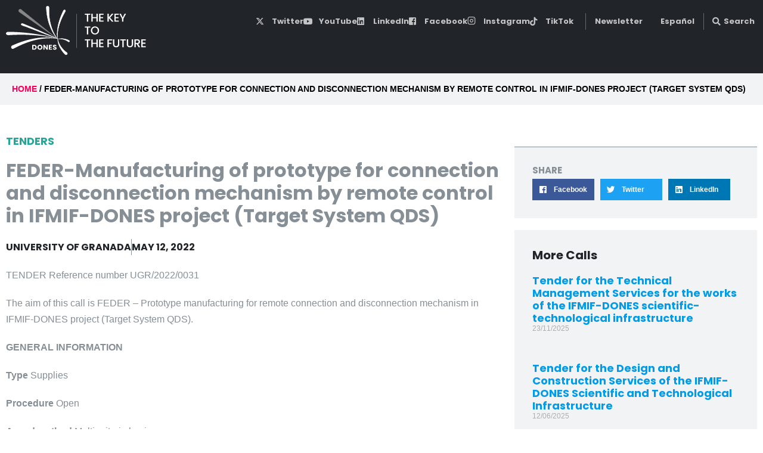

--- FILE ---
content_type: text/html; charset=UTF-8
request_url: https://ifmif-dones.es/jobs-and-collaborations/feder-manufacturing-of-prototype-for-connection-and-disconnection-mechanism-by-remote-control-in-ifmif-dones-project-target-system-qds/
body_size: 22439
content:
<!DOCTYPE html><html lang="en-GB"><head><script data-no-optimize="1">var litespeed_docref=sessionStorage.getItem("litespeed_docref");litespeed_docref&&(Object.defineProperty(document,"referrer",{get:function(){return litespeed_docref}}),sessionStorage.removeItem("litespeed_docref"));</script> <meta charset="UTF-8"><meta name="viewport" content="width=device-width, initial-scale=1"><link rel="profile" href="https://gmpg.org/xfn/11"><meta name='robots' content='index, follow, max-image-preview:large, max-snippet:-1, max-video-preview:-1' /><style>img:is([sizes="auto" i], [sizes^="auto," i]) { contain-intrinsic-size: 3000px 1500px }</style><title>FEDER-Manufacturing of prototype for connection and disconnection mechanism by remote control in IFMIF-DONES project (Target System QDS) - IFMIF-DONES</title><link rel="canonical" href="https://ifmif-dones.es/jobs-and-collaborations/feder-manufacturing-of-prototype-for-connection-and-disconnection-mechanism-by-remote-control-in-ifmif-dones-project-target-system-qds/" /><meta property="og:locale" content="en_GB" /><meta property="og:type" content="article" /><meta property="og:title" content="FEDER-Manufacturing of prototype for connection and disconnection mechanism by remote control in IFMIF-DONES project (Target System QDS) - IFMIF-DONES" /><meta property="og:description" content="TENDER Reference number UGR/2022/0031 The aim of this call is FEDER &#8211; Prototype manufacturing for remote connection and disconnection mechanism in IFMIF-DONES project (Target System QDS). GENERAL INFORMATION Type Supplies Procedure Open Award method Multi-criteria basis Procedure Ordinary Total amount (excluding tax) 140.000,00 €. Total amount (with tax) 169.400,00 €. Date of publication 10 &#8211; [&hellip;]" /><meta property="og:url" content="https://ifmif-dones.es/jobs-and-collaborations/feder-manufacturing-of-prototype-for-connection-and-disconnection-mechanism-by-remote-control-in-ifmif-dones-project-target-system-qds/" /><meta property="og:site_name" content="IFMIF-DONES" /><meta property="article:modified_time" content="2022-05-12T11:17:32+00:00" /><meta name="twitter:card" content="summary_large_image" /><meta name="twitter:label1" content="Estimated reading time" /><meta name="twitter:data1" content="1 minute" /> <script type="application/ld+json" class="yoast-schema-graph">{"@context":"https://schema.org","@graph":[{"@type":"WebPage","@id":"https://ifmif-dones.es/jobs-and-collaborations/feder-manufacturing-of-prototype-for-connection-and-disconnection-mechanism-by-remote-control-in-ifmif-dones-project-target-system-qds/","url":"https://ifmif-dones.es/jobs-and-collaborations/feder-manufacturing-of-prototype-for-connection-and-disconnection-mechanism-by-remote-control-in-ifmif-dones-project-target-system-qds/","name":"FEDER-Manufacturing of prototype for connection and disconnection mechanism by remote control in IFMIF-DONES project (Target System QDS) - IFMIF-DONES","isPartOf":{"@id":"https://ifmif-dones.es/#website"},"datePublished":"2022-05-12T11:17:29+00:00","dateModified":"2022-05-12T11:17:32+00:00","breadcrumb":{"@id":"https://ifmif-dones.es/jobs-and-collaborations/feder-manufacturing-of-prototype-for-connection-and-disconnection-mechanism-by-remote-control-in-ifmif-dones-project-target-system-qds/#breadcrumb"},"inLanguage":"en-GB","potentialAction":[{"@type":"ReadAction","target":["https://ifmif-dones.es/jobs-and-collaborations/feder-manufacturing-of-prototype-for-connection-and-disconnection-mechanism-by-remote-control-in-ifmif-dones-project-target-system-qds/"]}]},{"@type":"BreadcrumbList","@id":"https://ifmif-dones.es/jobs-and-collaborations/feder-manufacturing-of-prototype-for-connection-and-disconnection-mechanism-by-remote-control-in-ifmif-dones-project-target-system-qds/#breadcrumb","itemListElement":[{"@type":"ListItem","position":1,"name":"Home","item":"https://ifmif-dones.es/"},{"@type":"ListItem","position":2,"name":"FEDER-Manufacturing of prototype for connection and disconnection mechanism by remote control in IFMIF-DONES project (Target System QDS)"}]},{"@type":"WebSite","@id":"https://ifmif-dones.es/#website","url":"https://ifmif-dones.es/","name":"IFMIF-DONES","description":"","publisher":{"@id":"https://ifmif-dones.es/#organization"},"potentialAction":[{"@type":"SearchAction","target":{"@type":"EntryPoint","urlTemplate":"https://ifmif-dones.es/?s={search_term_string}"},"query-input":{"@type":"PropertyValueSpecification","valueRequired":true,"valueName":"search_term_string"}}],"inLanguage":"en-GB"},{"@type":"Organization","@id":"https://ifmif-dones.es/#organization","name":"IFMIF-DONES","url":"https://ifmif-dones.es/","logo":{"@type":"ImageObject","inLanguage":"en-GB","@id":"https://ifmif-dones.es/#/schema/logo/image/","url":"https://ifmif-dones.es/wp-content/uploads/2023/07/logo-dones.svg","contentUrl":"https://ifmif-dones.es/wp-content/uploads/2023/07/logo-dones.svg","width":684,"height":242,"caption":"IFMIF-DONES"},"image":{"@id":"https://ifmif-dones.es/#/schema/logo/image/"}}]}</script> <link rel="alternate" type="application/rss+xml" title="IFMIF-DONES &raquo; Feed" href="https://ifmif-dones.es/feed/" /><link rel="alternate" type="application/rss+xml" title="IFMIF-DONES &raquo; Comments Feed" href="https://ifmif-dones.es/comments/feed/" /><link data-optimized="2" rel="stylesheet" href="https://ifmif-dones.es/wp-content/litespeed/css/b7fee5e9da2b77696319924439774e10.css?ver=baa72" /><style id='global-styles-inline-css'>:root{--wp--preset--aspect-ratio--square: 1;--wp--preset--aspect-ratio--4-3: 4/3;--wp--preset--aspect-ratio--3-4: 3/4;--wp--preset--aspect-ratio--3-2: 3/2;--wp--preset--aspect-ratio--2-3: 2/3;--wp--preset--aspect-ratio--16-9: 16/9;--wp--preset--aspect-ratio--9-16: 9/16;--wp--preset--color--black: #000000;--wp--preset--color--cyan-bluish-gray: #abb8c3;--wp--preset--color--white: #ffffff;--wp--preset--color--pale-pink: #f78da7;--wp--preset--color--vivid-red: #cf2e2e;--wp--preset--color--luminous-vivid-orange: #ff6900;--wp--preset--color--luminous-vivid-amber: #fcb900;--wp--preset--color--light-green-cyan: #7bdcb5;--wp--preset--color--vivid-green-cyan: #00d084;--wp--preset--color--pale-cyan-blue: #8ed1fc;--wp--preset--color--vivid-cyan-blue: #0693e3;--wp--preset--color--vivid-purple: #9b51e0;--wp--preset--gradient--vivid-cyan-blue-to-vivid-purple: linear-gradient(135deg,rgba(6,147,227,1) 0%,rgb(155,81,224) 100%);--wp--preset--gradient--light-green-cyan-to-vivid-green-cyan: linear-gradient(135deg,rgb(122,220,180) 0%,rgb(0,208,130) 100%);--wp--preset--gradient--luminous-vivid-amber-to-luminous-vivid-orange: linear-gradient(135deg,rgba(252,185,0,1) 0%,rgba(255,105,0,1) 100%);--wp--preset--gradient--luminous-vivid-orange-to-vivid-red: linear-gradient(135deg,rgba(255,105,0,1) 0%,rgb(207,46,46) 100%);--wp--preset--gradient--very-light-gray-to-cyan-bluish-gray: linear-gradient(135deg,rgb(238,238,238) 0%,rgb(169,184,195) 100%);--wp--preset--gradient--cool-to-warm-spectrum: linear-gradient(135deg,rgb(74,234,220) 0%,rgb(151,120,209) 20%,rgb(207,42,186) 40%,rgb(238,44,130) 60%,rgb(251,105,98) 80%,rgb(254,248,76) 100%);--wp--preset--gradient--blush-light-purple: linear-gradient(135deg,rgb(255,206,236) 0%,rgb(152,150,240) 100%);--wp--preset--gradient--blush-bordeaux: linear-gradient(135deg,rgb(254,205,165) 0%,rgb(254,45,45) 50%,rgb(107,0,62) 100%);--wp--preset--gradient--luminous-dusk: linear-gradient(135deg,rgb(255,203,112) 0%,rgb(199,81,192) 50%,rgb(65,88,208) 100%);--wp--preset--gradient--pale-ocean: linear-gradient(135deg,rgb(255,245,203) 0%,rgb(182,227,212) 50%,rgb(51,167,181) 100%);--wp--preset--gradient--electric-grass: linear-gradient(135deg,rgb(202,248,128) 0%,rgb(113,206,126) 100%);--wp--preset--gradient--midnight: linear-gradient(135deg,rgb(2,3,129) 0%,rgb(40,116,252) 100%);--wp--preset--font-size--small: 14px;--wp--preset--font-size--medium: 20px;--wp--preset--font-size--large: 20px;--wp--preset--font-size--x-large: 42px;--wp--preset--font-size--tiny: 12px;--wp--preset--font-size--regular: 16px;--wp--preset--font-size--larger: 32px;--wp--preset--font-size--extra: 44px;--wp--preset--spacing--20: 0.44rem;--wp--preset--spacing--30: 0.67rem;--wp--preset--spacing--40: 1rem;--wp--preset--spacing--50: 1.5rem;--wp--preset--spacing--60: 2.25rem;--wp--preset--spacing--70: 3.38rem;--wp--preset--spacing--80: 5.06rem;--wp--preset--shadow--natural: 6px 6px 9px rgba(0, 0, 0, 0.2);--wp--preset--shadow--deep: 12px 12px 50px rgba(0, 0, 0, 0.4);--wp--preset--shadow--sharp: 6px 6px 0px rgba(0, 0, 0, 0.2);--wp--preset--shadow--outlined: 6px 6px 0px -3px rgba(255, 255, 255, 1), 6px 6px rgba(0, 0, 0, 1);--wp--preset--shadow--crisp: 6px 6px 0px rgba(0, 0, 0, 1);}:root { --wp--style--global--content-size: 1000px;--wp--style--global--wide-size: 1400px; }:where(body) { margin: 0; }.wp-site-blocks > .alignleft { float: left; margin-right: 2em; }.wp-site-blocks > .alignright { float: right; margin-left: 2em; }.wp-site-blocks > .aligncenter { justify-content: center; margin-left: auto; margin-right: auto; }:where(.wp-site-blocks) > * { margin-block-start: 24px; margin-block-end: 0; }:where(.wp-site-blocks) > :first-child { margin-block-start: 0; }:where(.wp-site-blocks) > :last-child { margin-block-end: 0; }:root { --wp--style--block-gap: 24px; }:root :where(.is-layout-flow) > :first-child{margin-block-start: 0;}:root :where(.is-layout-flow) > :last-child{margin-block-end: 0;}:root :where(.is-layout-flow) > *{margin-block-start: 24px;margin-block-end: 0;}:root :where(.is-layout-constrained) > :first-child{margin-block-start: 0;}:root :where(.is-layout-constrained) > :last-child{margin-block-end: 0;}:root :where(.is-layout-constrained) > *{margin-block-start: 24px;margin-block-end: 0;}:root :where(.is-layout-flex){gap: 24px;}:root :where(.is-layout-grid){gap: 24px;}.is-layout-flow > .alignleft{float: left;margin-inline-start: 0;margin-inline-end: 2em;}.is-layout-flow > .alignright{float: right;margin-inline-start: 2em;margin-inline-end: 0;}.is-layout-flow > .aligncenter{margin-left: auto !important;margin-right: auto !important;}.is-layout-constrained > .alignleft{float: left;margin-inline-start: 0;margin-inline-end: 2em;}.is-layout-constrained > .alignright{float: right;margin-inline-start: 2em;margin-inline-end: 0;}.is-layout-constrained > .aligncenter{margin-left: auto !important;margin-right: auto !important;}.is-layout-constrained > :where(:not(.alignleft):not(.alignright):not(.alignfull)){max-width: var(--wp--style--global--content-size);margin-left: auto !important;margin-right: auto !important;}.is-layout-constrained > .alignwide{max-width: var(--wp--style--global--wide-size);}body .is-layout-flex{display: flex;}.is-layout-flex{flex-wrap: wrap;align-items: center;}.is-layout-flex > :is(*, div){margin: 0;}body .is-layout-grid{display: grid;}.is-layout-grid > :is(*, div){margin: 0;}body{padding-top: 0px;padding-right: 0px;padding-bottom: 0px;padding-left: 0px;}a:where(:not(.wp-element-button)){text-decoration: underline;}:root :where(.wp-element-button, .wp-block-button__link){background-color: #32373c;border-width: 0;color: #fff;font-family: inherit;font-size: inherit;line-height: inherit;padding: calc(0.667em + 2px) calc(1.333em + 2px);text-decoration: none;}.has-black-color{color: var(--wp--preset--color--black) !important;}.has-cyan-bluish-gray-color{color: var(--wp--preset--color--cyan-bluish-gray) !important;}.has-white-color{color: var(--wp--preset--color--white) !important;}.has-pale-pink-color{color: var(--wp--preset--color--pale-pink) !important;}.has-vivid-red-color{color: var(--wp--preset--color--vivid-red) !important;}.has-luminous-vivid-orange-color{color: var(--wp--preset--color--luminous-vivid-orange) !important;}.has-luminous-vivid-amber-color{color: var(--wp--preset--color--luminous-vivid-amber) !important;}.has-light-green-cyan-color{color: var(--wp--preset--color--light-green-cyan) !important;}.has-vivid-green-cyan-color{color: var(--wp--preset--color--vivid-green-cyan) !important;}.has-pale-cyan-blue-color{color: var(--wp--preset--color--pale-cyan-blue) !important;}.has-vivid-cyan-blue-color{color: var(--wp--preset--color--vivid-cyan-blue) !important;}.has-vivid-purple-color{color: var(--wp--preset--color--vivid-purple) !important;}.has-black-background-color{background-color: var(--wp--preset--color--black) !important;}.has-cyan-bluish-gray-background-color{background-color: var(--wp--preset--color--cyan-bluish-gray) !important;}.has-white-background-color{background-color: var(--wp--preset--color--white) !important;}.has-pale-pink-background-color{background-color: var(--wp--preset--color--pale-pink) !important;}.has-vivid-red-background-color{background-color: var(--wp--preset--color--vivid-red) !important;}.has-luminous-vivid-orange-background-color{background-color: var(--wp--preset--color--luminous-vivid-orange) !important;}.has-luminous-vivid-amber-background-color{background-color: var(--wp--preset--color--luminous-vivid-amber) !important;}.has-light-green-cyan-background-color{background-color: var(--wp--preset--color--light-green-cyan) !important;}.has-vivid-green-cyan-background-color{background-color: var(--wp--preset--color--vivid-green-cyan) !important;}.has-pale-cyan-blue-background-color{background-color: var(--wp--preset--color--pale-cyan-blue) !important;}.has-vivid-cyan-blue-background-color{background-color: var(--wp--preset--color--vivid-cyan-blue) !important;}.has-vivid-purple-background-color{background-color: var(--wp--preset--color--vivid-purple) !important;}.has-black-border-color{border-color: var(--wp--preset--color--black) !important;}.has-cyan-bluish-gray-border-color{border-color: var(--wp--preset--color--cyan-bluish-gray) !important;}.has-white-border-color{border-color: var(--wp--preset--color--white) !important;}.has-pale-pink-border-color{border-color: var(--wp--preset--color--pale-pink) !important;}.has-vivid-red-border-color{border-color: var(--wp--preset--color--vivid-red) !important;}.has-luminous-vivid-orange-border-color{border-color: var(--wp--preset--color--luminous-vivid-orange) !important;}.has-luminous-vivid-amber-border-color{border-color: var(--wp--preset--color--luminous-vivid-amber) !important;}.has-light-green-cyan-border-color{border-color: var(--wp--preset--color--light-green-cyan) !important;}.has-vivid-green-cyan-border-color{border-color: var(--wp--preset--color--vivid-green-cyan) !important;}.has-pale-cyan-blue-border-color{border-color: var(--wp--preset--color--pale-cyan-blue) !important;}.has-vivid-cyan-blue-border-color{border-color: var(--wp--preset--color--vivid-cyan-blue) !important;}.has-vivid-purple-border-color{border-color: var(--wp--preset--color--vivid-purple) !important;}.has-vivid-cyan-blue-to-vivid-purple-gradient-background{background: var(--wp--preset--gradient--vivid-cyan-blue-to-vivid-purple) !important;}.has-light-green-cyan-to-vivid-green-cyan-gradient-background{background: var(--wp--preset--gradient--light-green-cyan-to-vivid-green-cyan) !important;}.has-luminous-vivid-amber-to-luminous-vivid-orange-gradient-background{background: var(--wp--preset--gradient--luminous-vivid-amber-to-luminous-vivid-orange) !important;}.has-luminous-vivid-orange-to-vivid-red-gradient-background{background: var(--wp--preset--gradient--luminous-vivid-orange-to-vivid-red) !important;}.has-very-light-gray-to-cyan-bluish-gray-gradient-background{background: var(--wp--preset--gradient--very-light-gray-to-cyan-bluish-gray) !important;}.has-cool-to-warm-spectrum-gradient-background{background: var(--wp--preset--gradient--cool-to-warm-spectrum) !important;}.has-blush-light-purple-gradient-background{background: var(--wp--preset--gradient--blush-light-purple) !important;}.has-blush-bordeaux-gradient-background{background: var(--wp--preset--gradient--blush-bordeaux) !important;}.has-luminous-dusk-gradient-background{background: var(--wp--preset--gradient--luminous-dusk) !important;}.has-pale-ocean-gradient-background{background: var(--wp--preset--gradient--pale-ocean) !important;}.has-electric-grass-gradient-background{background: var(--wp--preset--gradient--electric-grass) !important;}.has-midnight-gradient-background{background: var(--wp--preset--gradient--midnight) !important;}.has-small-font-size{font-size: var(--wp--preset--font-size--small) !important;}.has-medium-font-size{font-size: var(--wp--preset--font-size--medium) !important;}.has-large-font-size{font-size: var(--wp--preset--font-size--large) !important;}.has-x-large-font-size{font-size: var(--wp--preset--font-size--x-large) !important;}.has-tiny-font-size{font-size: var(--wp--preset--font-size--tiny) !important;}.has-regular-font-size{font-size: var(--wp--preset--font-size--regular) !important;}.has-larger-font-size{font-size: var(--wp--preset--font-size--larger) !important;}.has-extra-font-size{font-size: var(--wp--preset--font-size--extra) !important;}
:root :where(.wp-block-pullquote){font-size: 1.5em;line-height: 1.6;}</style><style id='wpa-style-inline-css'>:root { --admin-bar-top : 7px; }</style><style id='wpbf-style-inline-css'>body,button,input,optgroup,select,textarea,h1,h2,h3,h4,h5,h6{font-weight:400;font-style:normal;}.wpbf-menu,.wpbf-mobile-menu{font-family:Poppins;font-weight:700;font-style:normal;}h1,h2,h3,h4,h5,h6{font-family:Poppins;font-weight:700;font-style:normal;}h2{font-family:Poppins;font-weight:600;font-style:normal;}h3{font-family:Poppins;font-weight:600;font-style:normal;}h4{font-family:Poppins;font-weight:600;font-style:normal;}h5{font-family:Poppins;font-weight:600;font-style:normal;}h6{font-family:Poppins;font-weight:600;font-style:normal;}.wpbf-page-footer{font-family:Poppins;}.wpbf-container{max-width:1318px;}@media screen and (max-width:768px){.scrolltop{right:10px;bottom:10px;}}.scrolltop{background-color:#1e73be;}a{color:#039be5;}.bypostauthor{border-color:#039be5;}.wpbf-button-primary{background:#039be5;}a:hover{color:#f50057;}.wpbf-button-primary:hover{background:#f50057;}.wpbf-menu > .current-menu-item > a{color:#f50057!important;}.wp-block-cover .wp-block-cover__inner-container,.wp-block-group .wp-block-group__inner-container{max-width:1318px;}.wpbf-breadcrumbs-container{background:#f1f3f5;}.wpbf-breadcrumbs{color:#000000;}.wpbf-breadcrumbs a{color:#f50057;}.wpbf-archive-content .wpbf-post{text-align:left;}.wpbf-logo img,.wpbf-mobile-logo img{width:284px;}.wpbf-sub-menu > .menu-item-has-children:not(.wpbf-mega-menu) .sub-menu a{padding-right:40px;}.wpbf-mobile-nav-item{color:#ffffff;}.wpbf-mobile-nav-item a{color:#ffffff;}.wpbf-page-footer{background-color:#1f1f22;}.wpbf-inner-footer a{color:rgba(255,255,255,0.71);}.wpbf-inner-footer,.wpbf-inner-footer .wpbf-menu{font-size:12px;}</style> <script type="litespeed/javascript" data-src="https://ifmif-dones.es/wp-includes/js/jquery/jquery.min.js" id="jquery-core-js"></script> <script id="ecs_ajax_load-js-extra" type="litespeed/javascript">var ecs_ajax_params={"ajaxurl":"https:\/\/ifmif-dones.es\/wp-admin\/admin-ajax.php","posts":"{\"page\":0,\"name\":\"feder-manufacturing-of-prototype-for-connection-and-disconnection-mechanism-by-remote-control-in-ifmif-dones-project-target-system-qds\",\"post_type\":\"jobs_and_collabs\",\"error\":\"\",\"m\":\"\",\"p\":0,\"post_parent\":\"\",\"subpost\":\"\",\"subpost_id\":\"\",\"attachment\":\"\",\"attachment_id\":0,\"pagename\":\"\",\"page_id\":0,\"second\":\"\",\"minute\":\"\",\"hour\":\"\",\"day\":0,\"monthnum\":0,\"year\":0,\"w\":0,\"category_name\":\"\",\"tag\":\"\",\"cat\":\"\",\"tag_id\":\"\",\"author\":\"\",\"author_name\":\"\",\"feed\":\"\",\"tb\":\"\",\"paged\":0,\"meta_key\":\"\",\"meta_value\":\"\",\"preview\":\"\",\"s\":\"\",\"sentence\":\"\",\"title\":\"\",\"fields\":\"all\",\"menu_order\":\"\",\"embed\":\"\",\"category__in\":[],\"category__not_in\":[],\"category__and\":[],\"post__in\":[],\"post__not_in\":[],\"post_name__in\":[],\"tag__in\":[],\"tag__not_in\":[],\"tag__and\":[],\"tag_slug__in\":[],\"tag_slug__and\":[],\"post_parent__in\":[],\"post_parent__not_in\":[],\"author__in\":[],\"author__not_in\":[],\"search_columns\":[],\"tax_query\":[{\"taxonomy\":\"language\",\"field\":\"term_taxonomy_id\",\"terms\":[9],\"operator\":\"IN\"}],\"update_post_term_cache\":true,\"ignore_sticky_posts\":false,\"suppress_filters\":false,\"cache_results\":true,\"update_menu_item_cache\":false,\"lazy_load_term_meta\":true,\"update_post_meta_cache\":true,\"posts_per_page\":10,\"nopaging\":false,\"comments_per_page\":\"50\",\"no_found_rows\":false,\"order\":\"DESC\"}"}</script> <link rel="https://api.w.org/" href="https://ifmif-dones.es/wp-json/" /><link rel="alternate" title="JSON" type="application/json" href="https://ifmif-dones.es/wp-json/wp/v2/jobs_and_collabs/6207" /><link rel="EditURI" type="application/rsd+xml" title="RSD" href="https://ifmif-dones.es/xmlrpc.php?rsd" /><meta name="generator" content="WordPress 6.8.3" /><link rel='shortlink' href='https://ifmif-dones.es/?p=6207' /><link rel="alternate" title="oEmbed (JSON)" type="application/json+oembed" href="https://ifmif-dones.es/wp-json/oembed/1.0/embed?url=https%3A%2F%2Fifmif-dones.es%2Fjobs-and-collaborations%2Ffeder-manufacturing-of-prototype-for-connection-and-disconnection-mechanism-by-remote-control-in-ifmif-dones-project-target-system-qds%2F&#038;lang=en" /><link rel="alternate" title="oEmbed (XML)" type="text/xml+oembed" href="https://ifmif-dones.es/wp-json/oembed/1.0/embed?url=https%3A%2F%2Fifmif-dones.es%2Fjobs-and-collaborations%2Ffeder-manufacturing-of-prototype-for-connection-and-disconnection-mechanism-by-remote-control-in-ifmif-dones-project-target-system-qds%2F&#038;format=xml&#038;lang=en" /><style media="screen">#wpadminbar ul.ab-top-menu li#wp-admin-bar-blog_public_active a.ab-item{background-color:#b70000;}#wpadminbar ul.ab-top-menu li#wp-admin-bar-blog_public_active a.ab-item:hover{color:#ffe8e8;}#wpadminbar ul.ab-top-menu li#wp-admin-bar-blog_public_active .ab-icon:before{content:"\f534"}</style><style type="text/css">.akjuDFa{display:none;}</style> <script type="litespeed/javascript">(function(){window.lae_fs={can_use_premium_code:!1}})()</script> 
 <script type="litespeed/javascript" data-src="https://www.googletagmanager.com/gtag/js?id=UA-154746672-1"></script> <script type="litespeed/javascript">window.dataLayer=window.dataLayer||[];function gtag(){dataLayer.push(arguments)}
gtag('js',new Date());gtag('config','UA-154746672-1')</script> <meta name="theme-color" content="#039be5"><meta name="generator" content="Elementor 3.34.2; features: additional_custom_breakpoints; settings: css_print_method-external, google_font-enabled, font_display-auto"><style>.e-con.e-parent:nth-of-type(n+4):not(.e-lazyloaded):not(.e-no-lazyload),
				.e-con.e-parent:nth-of-type(n+4):not(.e-lazyloaded):not(.e-no-lazyload) * {
					background-image: none !important;
				}
				@media screen and (max-height: 1024px) {
					.e-con.e-parent:nth-of-type(n+3):not(.e-lazyloaded):not(.e-no-lazyload),
					.e-con.e-parent:nth-of-type(n+3):not(.e-lazyloaded):not(.e-no-lazyload) * {
						background-image: none !important;
					}
				}
				@media screen and (max-height: 640px) {
					.e-con.e-parent:nth-of-type(n+2):not(.e-lazyloaded):not(.e-no-lazyload),
					.e-con.e-parent:nth-of-type(n+2):not(.e-lazyloaded):not(.e-no-lazyload) * {
						background-image: none !important;
					}
				}</style><link rel="icon" href="https://ifmif-dones.es/wp-content/uploads/2020/07/cropped-Logo-Granada-1-32x32.png" sizes="32x32" /><link rel="icon" href="https://ifmif-dones.es/wp-content/uploads/2020/07/cropped-Logo-Granada-1-192x192.png" sizes="192x192" /><link rel="apple-touch-icon" href="https://ifmif-dones.es/wp-content/uploads/2020/07/cropped-Logo-Granada-1-180x180.png" /><meta name="msapplication-TileImage" content="https://ifmif-dones.es/wp-content/uploads/2020/07/cropped-Logo-Granada-1-270x270.png" /><style id="wp-custom-css">/* Single Oferta 22-09-12

ul.application-dates, ul.application-file-list{
	list-style: none;
	padding: 0px;
}
ul.application-file-list li.application-file:before{
	font-family: 'Font Awesome 5 Free';
font-weight: bold;
	content: "\f15b";
	color: #039be5;
}
.job-application-date .title:before{
	font-family: 'Font Awesome 5 Free';
font-weight: 400;
	  content: "\f133";
}
.job-application-date .title, .job-application-files .title{
	text-transform: uppercase;
	font-weight: bold;
	font-size: 14px;
}
.elementor-widget-job-application-button a.elementor-button-link {
	background: #f50057;
}
.elementor-widget-job-application-button a.elementor-button-link :hover{
	background: #252829;
}
.elementor-widget-job-application-button *{
	margin-bottom: 0px;
}
*/

/* Job Application 22-09-12
#job-application-single .entry-content h2, #form-job-application h2{
	font-size: 20px;
	border-bottom: 1px solid #e0e0e0;
	padding-bottom: 10px;
	margin-bottom: 10px;
	margin-top: 20px;
}
#job-application-single .info{
	font-size: 14px;
	line-height: 1.3;
}
 */
/* Application form 22-09-12
#form-job-application label{
	color: #868E96;
}
#form-job-application .title{
	line-height: 1.3;
	font-size: 14px;
	margin-top:10px;
	padding-top: 20px;
	padding-bottom:0px;
}
#form-job-application input[type="submit"]{
	background-color: #f50057;
	color: #FFFFFF;
}
 */



header{
	position: sticky;
	top: 0;
	z-index: 999;
}

.skip-link{
	color:black;
}


.visually-hidden {
    position: absolute;
    width: 1px;
    height: 1px;
    margin: -1px;
    padding: 0;
    border: 0;
    overflow: hidden;
    clip: rect(0, 0, 0, 0);
    white-space: nowrap; /* added for good measure */
}

.subscribe-button input{
	color: white;
	background: #f50057;
}

.subscribe-button:hover input{
	color: #f50057;
	background: white;
}

#social.elementor-widget-social-icons{
	margin-block-end: 0;
}

#mailpoet_form_3 form.mailpoet_form {
    padding: 0 !important;
}

#mailpoet_form_3 .mailpoet_text, #mailpoet_form_3 .mailpoet_textarea {
    width: 100% !important;
}


body.postid-11775 .job-application-sidebar #models-container,
body.postid-11778 .job-application-sidebar #models-container{ display: none; }</style><style id="wpbf-typography-styles">/* devanagari */
@font-face {
  font-family: 'Poppins';
  font-style: normal;
  font-weight: 400;
  font-display: swap;
  src: url(https://ifmif-dones.es/wp-content/fonts/poppins/font) format('woff');
  unicode-range: U+0900-097F, U+1CD0-1CF9, U+200C-200D, U+20A8, U+20B9, U+20F0, U+25CC, U+A830-A839, U+A8E0-A8FF, U+11B00-11B09;
}
/* latin-ext */
@font-face {
  font-family: 'Poppins';
  font-style: normal;
  font-weight: 400;
  font-display: swap;
  src: url(https://ifmif-dones.es/wp-content/fonts/poppins/font) format('woff');
  unicode-range: U+0100-02BA, U+02BD-02C5, U+02C7-02CC, U+02CE-02D7, U+02DD-02FF, U+0304, U+0308, U+0329, U+1D00-1DBF, U+1E00-1E9F, U+1EF2-1EFF, U+2020, U+20A0-20AB, U+20AD-20C0, U+2113, U+2C60-2C7F, U+A720-A7FF;
}
/* latin */
@font-face {
  font-family: 'Poppins';
  font-style: normal;
  font-weight: 400;
  font-display: swap;
  src: url(https://ifmif-dones.es/wp-content/fonts/poppins/font) format('woff');
  unicode-range: U+0000-00FF, U+0131, U+0152-0153, U+02BB-02BC, U+02C6, U+02DA, U+02DC, U+0304, U+0308, U+0329, U+2000-206F, U+20AC, U+2122, U+2191, U+2193, U+2212, U+2215, U+FEFF, U+FFFD;
}
/* devanagari */
@font-face {
  font-family: 'Poppins';
  font-style: normal;
  font-weight: 600;
  font-display: swap;
  src: url(https://ifmif-dones.es/wp-content/fonts/poppins/font) format('woff');
  unicode-range: U+0900-097F, U+1CD0-1CF9, U+200C-200D, U+20A8, U+20B9, U+20F0, U+25CC, U+A830-A839, U+A8E0-A8FF, U+11B00-11B09;
}
/* latin-ext */
@font-face {
  font-family: 'Poppins';
  font-style: normal;
  font-weight: 600;
  font-display: swap;
  src: url(https://ifmif-dones.es/wp-content/fonts/poppins/font) format('woff');
  unicode-range: U+0100-02BA, U+02BD-02C5, U+02C7-02CC, U+02CE-02D7, U+02DD-02FF, U+0304, U+0308, U+0329, U+1D00-1DBF, U+1E00-1E9F, U+1EF2-1EFF, U+2020, U+20A0-20AB, U+20AD-20C0, U+2113, U+2C60-2C7F, U+A720-A7FF;
}
/* latin */
@font-face {
  font-family: 'Poppins';
  font-style: normal;
  font-weight: 600;
  font-display: swap;
  src: url(https://ifmif-dones.es/wp-content/fonts/poppins/font) format('woff');
  unicode-range: U+0000-00FF, U+0131, U+0152-0153, U+02BB-02BC, U+02C6, U+02DA, U+02DC, U+0304, U+0308, U+0329, U+2000-206F, U+20AC, U+2122, U+2191, U+2193, U+2212, U+2215, U+FEFF, U+FFFD;
}
/* devanagari */
@font-face {
  font-family: 'Poppins';
  font-style: normal;
  font-weight: 700;
  font-display: swap;
  src: url(https://ifmif-dones.es/wp-content/fonts/poppins/font) format('woff');
  unicode-range: U+0900-097F, U+1CD0-1CF9, U+200C-200D, U+20A8, U+20B9, U+20F0, U+25CC, U+A830-A839, U+A8E0-A8FF, U+11B00-11B09;
}
/* latin-ext */
@font-face {
  font-family: 'Poppins';
  font-style: normal;
  font-weight: 700;
  font-display: swap;
  src: url(https://ifmif-dones.es/wp-content/fonts/poppins/font) format('woff');
  unicode-range: U+0100-02BA, U+02BD-02C5, U+02C7-02CC, U+02CE-02D7, U+02DD-02FF, U+0304, U+0308, U+0329, U+1D00-1DBF, U+1E00-1E9F, U+1EF2-1EFF, U+2020, U+20A0-20AB, U+20AD-20C0, U+2113, U+2C60-2C7F, U+A720-A7FF;
}
/* latin */
@font-face {
  font-family: 'Poppins';
  font-style: normal;
  font-weight: 700;
  font-display: swap;
  src: url(https://ifmif-dones.es/wp-content/fonts/poppins/font) format('woff');
  unicode-range: U+0000-00FF, U+0131, U+0152-0153, U+02BB-02BC, U+02C6, U+02DA, U+02DC, U+0304, U+0308, U+0329, U+2000-206F, U+20AC, U+2122, U+2191, U+2193, U+2212, U+2215, U+FEFF, U+FFFD;
}/* devanagari */
@font-face {
  font-family: 'Poppins';
  font-style: normal;
  font-weight: 400;
  font-display: swap;
  src: url(https://ifmif-dones.es/wp-content/fonts/poppins/font) format('woff');
  unicode-range: U+0900-097F, U+1CD0-1CF9, U+200C-200D, U+20A8, U+20B9, U+20F0, U+25CC, U+A830-A839, U+A8E0-A8FF, U+11B00-11B09;
}
/* latin-ext */
@font-face {
  font-family: 'Poppins';
  font-style: normal;
  font-weight: 400;
  font-display: swap;
  src: url(https://ifmif-dones.es/wp-content/fonts/poppins/font) format('woff');
  unicode-range: U+0100-02BA, U+02BD-02C5, U+02C7-02CC, U+02CE-02D7, U+02DD-02FF, U+0304, U+0308, U+0329, U+1D00-1DBF, U+1E00-1E9F, U+1EF2-1EFF, U+2020, U+20A0-20AB, U+20AD-20C0, U+2113, U+2C60-2C7F, U+A720-A7FF;
}
/* latin */
@font-face {
  font-family: 'Poppins';
  font-style: normal;
  font-weight: 400;
  font-display: swap;
  src: url(https://ifmif-dones.es/wp-content/fonts/poppins/font) format('woff');
  unicode-range: U+0000-00FF, U+0131, U+0152-0153, U+02BB-02BC, U+02C6, U+02DA, U+02DC, U+0304, U+0308, U+0329, U+2000-206F, U+20AC, U+2122, U+2191, U+2193, U+2212, U+2215, U+FEFF, U+FFFD;
}
/* devanagari */
@font-face {
  font-family: 'Poppins';
  font-style: normal;
  font-weight: 600;
  font-display: swap;
  src: url(https://ifmif-dones.es/wp-content/fonts/poppins/font) format('woff');
  unicode-range: U+0900-097F, U+1CD0-1CF9, U+200C-200D, U+20A8, U+20B9, U+20F0, U+25CC, U+A830-A839, U+A8E0-A8FF, U+11B00-11B09;
}
/* latin-ext */
@font-face {
  font-family: 'Poppins';
  font-style: normal;
  font-weight: 600;
  font-display: swap;
  src: url(https://ifmif-dones.es/wp-content/fonts/poppins/font) format('woff');
  unicode-range: U+0100-02BA, U+02BD-02C5, U+02C7-02CC, U+02CE-02D7, U+02DD-02FF, U+0304, U+0308, U+0329, U+1D00-1DBF, U+1E00-1E9F, U+1EF2-1EFF, U+2020, U+20A0-20AB, U+20AD-20C0, U+2113, U+2C60-2C7F, U+A720-A7FF;
}
/* latin */
@font-face {
  font-family: 'Poppins';
  font-style: normal;
  font-weight: 600;
  font-display: swap;
  src: url(https://ifmif-dones.es/wp-content/fonts/poppins/font) format('woff');
  unicode-range: U+0000-00FF, U+0131, U+0152-0153, U+02BB-02BC, U+02C6, U+02DA, U+02DC, U+0304, U+0308, U+0329, U+2000-206F, U+20AC, U+2122, U+2191, U+2193, U+2212, U+2215, U+FEFF, U+FFFD;
}
/* devanagari */
@font-face {
  font-family: 'Poppins';
  font-style: normal;
  font-weight: 700;
  font-display: swap;
  src: url(https://ifmif-dones.es/wp-content/fonts/poppins/font) format('woff');
  unicode-range: U+0900-097F, U+1CD0-1CF9, U+200C-200D, U+20A8, U+20B9, U+20F0, U+25CC, U+A830-A839, U+A8E0-A8FF, U+11B00-11B09;
}
/* latin-ext */
@font-face {
  font-family: 'Poppins';
  font-style: normal;
  font-weight: 700;
  font-display: swap;
  src: url(https://ifmif-dones.es/wp-content/fonts/poppins/font) format('woff');
  unicode-range: U+0100-02BA, U+02BD-02C5, U+02C7-02CC, U+02CE-02D7, U+02DD-02FF, U+0304, U+0308, U+0329, U+1D00-1DBF, U+1E00-1E9F, U+1EF2-1EFF, U+2020, U+20A0-20AB, U+20AD-20C0, U+2113, U+2C60-2C7F, U+A720-A7FF;
}
/* latin */
@font-face {
  font-family: 'Poppins';
  font-style: normal;
  font-weight: 700;
  font-display: swap;
  src: url(https://ifmif-dones.es/wp-content/fonts/poppins/font) format('woff');
  unicode-range: U+0000-00FF, U+0131, U+0152-0153, U+02BB-02BC, U+02C6, U+02DA, U+02DC, U+0304, U+0308, U+0329, U+2000-206F, U+20AC, U+2122, U+2191, U+2193, U+2212, U+2215, U+FEFF, U+FFFD;
}/* devanagari */
@font-face {
  font-family: 'Poppins';
  font-style: normal;
  font-weight: 400;
  font-display: swap;
  src: url(https://ifmif-dones.es/wp-content/fonts/poppins/font) format('woff');
  unicode-range: U+0900-097F, U+1CD0-1CF9, U+200C-200D, U+20A8, U+20B9, U+20F0, U+25CC, U+A830-A839, U+A8E0-A8FF, U+11B00-11B09;
}
/* latin-ext */
@font-face {
  font-family: 'Poppins';
  font-style: normal;
  font-weight: 400;
  font-display: swap;
  src: url(https://ifmif-dones.es/wp-content/fonts/poppins/font) format('woff');
  unicode-range: U+0100-02BA, U+02BD-02C5, U+02C7-02CC, U+02CE-02D7, U+02DD-02FF, U+0304, U+0308, U+0329, U+1D00-1DBF, U+1E00-1E9F, U+1EF2-1EFF, U+2020, U+20A0-20AB, U+20AD-20C0, U+2113, U+2C60-2C7F, U+A720-A7FF;
}
/* latin */
@font-face {
  font-family: 'Poppins';
  font-style: normal;
  font-weight: 400;
  font-display: swap;
  src: url(https://ifmif-dones.es/wp-content/fonts/poppins/font) format('woff');
  unicode-range: U+0000-00FF, U+0131, U+0152-0153, U+02BB-02BC, U+02C6, U+02DA, U+02DC, U+0304, U+0308, U+0329, U+2000-206F, U+20AC, U+2122, U+2191, U+2193, U+2212, U+2215, U+FEFF, U+FFFD;
}
/* devanagari */
@font-face {
  font-family: 'Poppins';
  font-style: normal;
  font-weight: 600;
  font-display: swap;
  src: url(https://ifmif-dones.es/wp-content/fonts/poppins/font) format('woff');
  unicode-range: U+0900-097F, U+1CD0-1CF9, U+200C-200D, U+20A8, U+20B9, U+20F0, U+25CC, U+A830-A839, U+A8E0-A8FF, U+11B00-11B09;
}
/* latin-ext */
@font-face {
  font-family: 'Poppins';
  font-style: normal;
  font-weight: 600;
  font-display: swap;
  src: url(https://ifmif-dones.es/wp-content/fonts/poppins/font) format('woff');
  unicode-range: U+0100-02BA, U+02BD-02C5, U+02C7-02CC, U+02CE-02D7, U+02DD-02FF, U+0304, U+0308, U+0329, U+1D00-1DBF, U+1E00-1E9F, U+1EF2-1EFF, U+2020, U+20A0-20AB, U+20AD-20C0, U+2113, U+2C60-2C7F, U+A720-A7FF;
}
/* latin */
@font-face {
  font-family: 'Poppins';
  font-style: normal;
  font-weight: 600;
  font-display: swap;
  src: url(https://ifmif-dones.es/wp-content/fonts/poppins/font) format('woff');
  unicode-range: U+0000-00FF, U+0131, U+0152-0153, U+02BB-02BC, U+02C6, U+02DA, U+02DC, U+0304, U+0308, U+0329, U+2000-206F, U+20AC, U+2122, U+2191, U+2193, U+2212, U+2215, U+FEFF, U+FFFD;
}
/* devanagari */
@font-face {
  font-family: 'Poppins';
  font-style: normal;
  font-weight: 700;
  font-display: swap;
  src: url(https://ifmif-dones.es/wp-content/fonts/poppins/font) format('woff');
  unicode-range: U+0900-097F, U+1CD0-1CF9, U+200C-200D, U+20A8, U+20B9, U+20F0, U+25CC, U+A830-A839, U+A8E0-A8FF, U+11B00-11B09;
}
/* latin-ext */
@font-face {
  font-family: 'Poppins';
  font-style: normal;
  font-weight: 700;
  font-display: swap;
  src: url(https://ifmif-dones.es/wp-content/fonts/poppins/font) format('woff');
  unicode-range: U+0100-02BA, U+02BD-02C5, U+02C7-02CC, U+02CE-02D7, U+02DD-02FF, U+0304, U+0308, U+0329, U+1D00-1DBF, U+1E00-1E9F, U+1EF2-1EFF, U+2020, U+20A0-20AB, U+20AD-20C0, U+2113, U+2C60-2C7F, U+A720-A7FF;
}
/* latin */
@font-face {
  font-family: 'Poppins';
  font-style: normal;
  font-weight: 700;
  font-display: swap;
  src: url(https://ifmif-dones.es/wp-content/fonts/poppins/font) format('woff');
  unicode-range: U+0000-00FF, U+0131, U+0152-0153, U+02BB-02BC, U+02C6, U+02DA, U+02DC, U+0304, U+0308, U+0329, U+2000-206F, U+20AC, U+2122, U+2191, U+2193, U+2212, U+2215, U+FEFF, U+FFFD;
}</style></head><body data-rsssl=1 class="wp-singular jobs_and_collabs-template-default single single-jobs_and_collabs postid-6207 wp-custom-logo wp-theme-page-builder-framework wp-child-theme-si2-pbf-child tenders wpbf wpbf-feder-manufacturing-of-prototype-for-connection-and-disconnection-mechanism-by-remote-control-in-ifmif-dones-project-target-system-qds wpbf-sidebar-right elementor-default elementor-template-full-width elementor-kit-2165 elementor-page-5419" itemscope="itemscope" itemtype="https://schema.org/WebPage"><a class="screen-reader-text skip-link" href="#content" title="Skip to content">Skip to content</a><div id="container" class="hfeed wpbf-page"><header data-elementor-type="header" data-elementor-id="1338" class="elementor elementor-1338 elementor-location-header" data-elementor-post-type="elementor_library"><section class="elementor-section elementor-top-section elementor-element elementor-element-5cdb0c1 elementor-section-full_width elementor-section-height-min-height elementor-section-items-bottom elementor-section-content-bottom elementor-section-height-default" data-id="5cdb0c1" data-element_type="section" id="header" data-settings="{&quot;background_background&quot;:&quot;classic&quot;}"><div class="elementor-container elementor-column-gap-no"><div class="elementor-column elementor-col-100 elementor-top-column elementor-element elementor-element-e35c4a2" data-id="e35c4a2" data-element_type="column"><div class="elementor-widget-wrap elementor-element-populated"><section class="elementor-section elementor-inner-section elementor-element elementor-element-9cfbe7c elementor-section-full_width elementor-section-height-default elementor-section-height-default" data-id="9cfbe7c" data-element_type="section"><div class="elementor-container elementor-column-gap-default"><div class="elementor-column elementor-col-33 elementor-inner-column elementor-element elementor-element-ee585c5" data-id="ee585c5" data-element_type="column"><div class="elementor-widget-wrap elementor-element-populated"><div class="elementor-element elementor-element-9463518 logo-ifmifdones-gr elementor-widget elementor-widget-theme-site-logo elementor-widget-image" data-id="9463518" data-element_type="widget" id="logo-ifmifdones-gr" data-widget_type="theme-site-logo.default"><div class="elementor-widget-container">
<a href="https://ifmif-dones.es">
<img data-lazyloaded="1" src="[data-uri]" width="684" height="242" data-src="https://ifmif-dones.es/wp-content/uploads/2023/07/logo-dones.svg" class="attachment-full size-full wp-image-9884" alt="Logo Dones" />				</a></div></div><div class="elementor-element elementor-element-78949a5 visually-hidden elementor-widget elementor-widget-theme-site-title elementor-widget-heading" data-id="78949a5" data-element_type="widget" data-widget_type="theme-site-title.default"><div class="elementor-widget-container"><h1 class="elementor-heading-title elementor-size-default"><a href="https://ifmif-dones.es">IFMIF-DONES</a></h1></div></div><div class="elementor-element elementor-element-54b4505 elementor-widget elementor-widget-heading" data-id="54b4505" data-element_type="widget" data-widget_type="heading.default"><div class="elementor-widget-container"><h1 class="elementor-heading-title elementor-size-default">DONES</h1></div></div></div></div><div class="elementor-column elementor-col-66 elementor-inner-column elementor-element elementor-element-7392454" data-id="7392454" data-element_type="column" id="dones-main-nav-container"><div class="elementor-widget-wrap elementor-element-populated"><div class="elementor-element elementor-element-091709e elementor-icon-list--layout-inline elementor-widget__width-auto elementor-mobile-align-center elementor-widget-mobile__width-auto elementor-hidden-tablet elementor-hidden-mobile elementor-list-item-link-full_width elementor-widget elementor-widget-icon-list" data-id="091709e" data-element_type="widget" data-widget_type="icon-list.default"><div class="elementor-widget-container"><ul class="elementor-icon-list-items elementor-inline-items"><li class="elementor-icon-list-item elementor-inline-item">
<a href="https://twitter.com/IFMIF_DONES" target="_blank" alt="twitter"><span class="elementor-icon-list-icon">
<i aria-hidden="true" class="fab fa-x-twitter"></i>						</span>
<span class="elementor-icon-list-text">Twitter</span>
</a></li><li class="elementor-icon-list-item elementor-inline-item">
<a href="https://www.youtube.com/channel/UCgmCvTeIpo2aXTrNVbjLHxw" target="_blank" alt="youtube"><span class="elementor-icon-list-icon">
<i aria-hidden="true" class="fab fa-youtube"></i>						</span>
<span class="elementor-icon-list-text">YouTube</span>
</a></li><li class="elementor-icon-list-item elementor-inline-item">
<a href="https://www.linkedin.com/company/ifmif-dones-espa%C3%B1a/" target="_blank" alt="linkedin"><span class="elementor-icon-list-icon">
<i aria-hidden="true" class="fab fa-linkedin"></i>						</span>
<span class="elementor-icon-list-text">LinkedIn</span>
</a></li><li class="elementor-icon-list-item elementor-inline-item">
<a href="https://www.facebook.com/ifmifdones/" target="_blank" alt="facebook"><span class="elementor-icon-list-icon">
<i aria-hidden="true" class="fab fa-facebook-square"></i>						</span>
<span class="elementor-icon-list-text">Facebook</span>
</a></li><li class="elementor-icon-list-item elementor-inline-item">
<a href="https://www.instagram.com/ifmif_dones/" target="_blank" alt="instagram"><span class="elementor-icon-list-icon">
<i aria-hidden="true" class="feather feather-instagram"></i>						</span>
<span class="elementor-icon-list-text">Instagram</span>
</a></li><li class="elementor-icon-list-item elementor-inline-item">
<a href="https://www.tiktok.com/@ifmif_dones" target="_blank" alt="tiktok"><span class="elementor-icon-list-icon">
<i aria-hidden="true" class="fab fa-tiktok"></i>						</span>
<span class="elementor-icon-list-text">TikTok</span>
</a></li></ul></div></div><div class="elementor-element elementor-element-0c3c7bd elementor-nav-menu__align-end elementor-nav-menu--dropdown-none elementor-hidden-tablet elementor-hidden-mobile elementor-widget__width-auto elementor-widget elementor-widget-nav-menu" data-id="0c3c7bd" data-element_type="widget" data-settings="{&quot;layout&quot;:&quot;horizontal&quot;,&quot;submenu_icon&quot;:{&quot;value&quot;:&quot;&lt;i class=\&quot;fas fa-caret-down\&quot; aria-hidden=\&quot;true\&quot;&gt;&lt;\/i&gt;&quot;,&quot;library&quot;:&quot;fa-solid&quot;}}" data-widget_type="nav-menu.default"><div class="elementor-widget-container"><nav aria-label="Menu" class="elementor-nav-menu--main elementor-nav-menu__container elementor-nav-menu--layout-horizontal e--pointer-text e--animation-none"><ul id="menu-1-0c3c7bd" class="elementor-nav-menu"><li class="menu-item menu-item-type-post_type menu-item-object-page menu-item-1535"><a href="https://ifmif-dones.es/newsletter/" class="elementor-item">Newsletter</a></li><li class="lang-item lang-item-13 lang-item-es no-translation lang-item-first menu-item menu-item-type-custom menu-item-object-custom menu-item-1180-es"><a href="https://ifmif-dones.es/es/" hreflang="es-ES" lang="es-ES" class="elementor-item">Español</a></li></ul></nav><nav class="elementor-nav-menu--dropdown elementor-nav-menu__container" aria-hidden="true"><ul id="menu-2-0c3c7bd" class="elementor-nav-menu"><li class="menu-item menu-item-type-post_type menu-item-object-page menu-item-1535"><a href="https://ifmif-dones.es/newsletter/" class="elementor-item" tabindex="-1">Newsletter</a></li><li class="lang-item lang-item-13 lang-item-es no-translation lang-item-first menu-item menu-item-type-custom menu-item-object-custom menu-item-1180-es"><a href="https://ifmif-dones.es/es/" hreflang="es-ES" lang="es-ES" class="elementor-item" tabindex="-1">Español</a></li></ul></nav></div></div><div class="elementor-element elementor-element-634b9f0 elementor-align-end elementor-widget__width-auto elementor-icon-list--layout-traditional elementor-list-item-link-full_width elementor-widget elementor-widget-icon-list" data-id="634b9f0" data-element_type="widget" data-widget_type="icon-list.default"><div class="elementor-widget-container"><ul class="elementor-icon-list-items"><li class="elementor-icon-list-item">
<a href="#elementor-action%3Aaction%3Dpopup%3Aopen%26settings%3DeyJpZCI6IjE1MzczIiwidG9nZ2xlIjpmYWxzZX0%3D"><span class="elementor-icon-list-icon">
<i aria-hidden="true" class="fas fa-search"></i>						</span>
<span class="elementor-icon-list-text">Search</span>
</a></li></ul></div></div><div class="elementor-element elementor-element-fec57ec elementor-nav-menu__align-end animated-fast elementor-nav-menu--dropdown-none elementor-hidden-tablet elementor-hidden-mobile elementor-invisible elementor-widget elementor-widget-nav-menu" data-id="fec57ec" data-element_type="widget" data-settings="{&quot;submenu_icon&quot;:{&quot;value&quot;:&quot;&lt;i class=\&quot;fas fa-chevron-down\&quot; aria-hidden=\&quot;true\&quot;&gt;&lt;\/i&gt;&quot;,&quot;library&quot;:&quot;fa-solid&quot;},&quot;_animation&quot;:&quot;fadeIn&quot;,&quot;layout&quot;:&quot;horizontal&quot;}" data-widget_type="nav-menu.default"><div class="elementor-widget-container"><nav aria-label="Menu" class="elementor-nav-menu--main elementor-nav-menu__container elementor-nav-menu--layout-horizontal e--pointer-text e--animation-fast"><ul id="menu-1-fec57ec" class="elementor-nav-menu"><li class="menu-item menu-item-type-post_type menu-item-object-page menu-item-has-children menu-item-4510"><a href="https://ifmif-dones.es/fusion-energy/" class="elementor-item">Fusion Energy</a><ul class="sub-menu elementor-nav-menu--dropdown"><li class="menu-item menu-item-type-post_type menu-item-object-page menu-item-672"><a href="https://ifmif-dones.es/fusion-energy/" class="elementor-sub-item">What&#8217;s fusion</a></li><li class="menu-item menu-item-type-post_type menu-item-object-page menu-item-449"><a href="https://ifmif-dones.es/fusion-energy/about-iter/" class="elementor-sub-item">About ITER</a></li><li class="menu-item menu-item-type-post_type menu-item-object-page menu-item-448"><a href="https://ifmif-dones.es/fusion-energy/about-demo/" class="elementor-sub-item">About DEMO</a></li><li class="menu-item menu-item-type-post_type menu-item-object-page menu-item-1039"><a href="https://ifmif-dones.es/fusion-energy/about-ifmif-dones/" class="elementor-sub-item">About IFMIF-DONES</a></li></ul></li><li class="menu-item menu-item-type-custom menu-item-object-custom menu-item-has-children menu-item-13274"><a href="https://ifmif-dones.es/dones-programme/" class="elementor-item">DONES Programme</a><ul class="sub-menu elementor-nav-menu--dropdown"><li class="menu-item menu-item-type-custom menu-item-object-custom menu-item-13302"><a href="https://ifmif-dones.es/dones-programme/" class="elementor-sub-item">What is</a></li><li class="menu-item menu-item-type-custom menu-item-object-custom menu-item-has-children menu-item-13303"><a href="#" class="elementor-sub-item elementor-item-anchor">Organization</a><ul class="sub-menu elementor-nav-menu--dropdown"><li class="menu-item menu-item-type-custom menu-item-object-custom menu-item-13321"><a href="https://ifmif-dones.es/dones-programme/gobernance/" class="elementor-sub-item">Governance</a></li><li class="menu-item menu-item-type-custom menu-item-object-custom menu-item-13322"><a href="https://ifmif-dones.es/dones-programme/members/" class="elementor-sub-item">Members</a></li><li class="menu-item menu-item-type-custom menu-item-object-custom menu-item-13323"><a href="https://ifmif-dones.es/dones-programme/programme-team/" class="elementor-sub-item">Programme Team</a></li></ul></li><li class="menu-item menu-item-type-custom menu-item-object-custom menu-item-13301"><a href="https://ifmif-dones.es/dones-programme/projects/" class="elementor-sub-item">Projects</a></li><li class="menu-item menu-item-type-post_type menu-item-object-page menu-item-5126"><a href="https://ifmif-dones.es/ifmif-dones-spain/call-for-tenders/" class="elementor-sub-item">Call for Tenders</a></li></ul></li><li class="menu-item menu-item-type-post_type menu-item-object-page menu-item-has-children menu-item-4770"><a href="https://ifmif-dones.es/ifmif-dones-spain/" class="elementor-item">esDONES</a><ul class="sub-menu elementor-nav-menu--dropdown"><li class="menu-item menu-item-type-post_type menu-item-object-page menu-item-4771"><a href="https://ifmif-dones.es/ifmif-dones-spain/" class="elementor-sub-item">About IFMIF-DONES España</a></li><li class="menu-item menu-item-type-post_type menu-item-object-page menu-item-7051"><a href="https://ifmif-dones.es/ifmif-dones-spain/jobs-opportunities/" class="elementor-sub-item">Jobs Opportunities</a></li><li class="menu-item menu-item-type-custom menu-item-object-custom menu-item-7596"><a href="/team" class="elementor-sub-item">Organization</a></li><li class="menu-item menu-item-type-custom menu-item-object-custom menu-item-13895"><a target="_blank" href="https://ifmif-dones.sedelectronica.es/info.0" class="elementor-sub-item">Electronic Headquarters</a></li></ul></li><li class="menu-item menu-item-type-post_type menu-item-object-page menu-item-has-children menu-item-5166"><a href="https://ifmif-dones.es/news/" class="elementor-item">News &#038; Media</a><ul class="sub-menu elementor-nav-menu--dropdown"><li class="menu-item menu-item-type-post_type menu-item-object-page menu-item-5165"><a href="https://ifmif-dones.es/news/" class="elementor-sub-item">News</a></li><li class="menu-item menu-item-type-post_type menu-item-object-page menu-item-459"><a href="https://ifmif-dones.es/dones-in-the-news/" class="elementor-sub-item">DONES in the news</a></li><li class="menu-item menu-item-type-post_type menu-item-object-page menu-item-7899"><a href="https://ifmif-dones.es/publications/" class="elementor-sub-item">Publications</a></li></ul></li><li class="menu-item menu-item-type-custom menu-item-object-custom menu-item-8525"><a href="/dones-users-2/" class="elementor-item">DONES Users</a></li><li class="menu-item menu-item-type-custom menu-item-object-custom menu-item-has-children menu-item-3412"><a href="https://ifmif-dones.es/contact/" class="elementor-item">Contact</a><ul class="sub-menu elementor-nav-menu--dropdown"><li class="menu-item menu-item-type-post_type menu-item-object-page menu-item-456"><a href="https://ifmif-dones.es/contact/" class="elementor-sub-item">General Contact</a></li><li class="menu-item menu-item-type-post_type menu-item-object-page menu-item-3413"><a href="https://ifmif-dones.es/contact/contact-for-intereseted-entities-and-companies/" class="elementor-sub-item">Interested entities and companies</a></li></ul></li></ul></nav><nav class="elementor-nav-menu--dropdown elementor-nav-menu__container" aria-hidden="true"><ul id="menu-2-fec57ec" class="elementor-nav-menu"><li class="menu-item menu-item-type-post_type menu-item-object-page menu-item-has-children menu-item-4510"><a href="https://ifmif-dones.es/fusion-energy/" class="elementor-item" tabindex="-1">Fusion Energy</a><ul class="sub-menu elementor-nav-menu--dropdown"><li class="menu-item menu-item-type-post_type menu-item-object-page menu-item-672"><a href="https://ifmif-dones.es/fusion-energy/" class="elementor-sub-item" tabindex="-1">What&#8217;s fusion</a></li><li class="menu-item menu-item-type-post_type menu-item-object-page menu-item-449"><a href="https://ifmif-dones.es/fusion-energy/about-iter/" class="elementor-sub-item" tabindex="-1">About ITER</a></li><li class="menu-item menu-item-type-post_type menu-item-object-page menu-item-448"><a href="https://ifmif-dones.es/fusion-energy/about-demo/" class="elementor-sub-item" tabindex="-1">About DEMO</a></li><li class="menu-item menu-item-type-post_type menu-item-object-page menu-item-1039"><a href="https://ifmif-dones.es/fusion-energy/about-ifmif-dones/" class="elementor-sub-item" tabindex="-1">About IFMIF-DONES</a></li></ul></li><li class="menu-item menu-item-type-custom menu-item-object-custom menu-item-has-children menu-item-13274"><a href="https://ifmif-dones.es/dones-programme/" class="elementor-item" tabindex="-1">DONES Programme</a><ul class="sub-menu elementor-nav-menu--dropdown"><li class="menu-item menu-item-type-custom menu-item-object-custom menu-item-13302"><a href="https://ifmif-dones.es/dones-programme/" class="elementor-sub-item" tabindex="-1">What is</a></li><li class="menu-item menu-item-type-custom menu-item-object-custom menu-item-has-children menu-item-13303"><a href="#" class="elementor-sub-item elementor-item-anchor" tabindex="-1">Organization</a><ul class="sub-menu elementor-nav-menu--dropdown"><li class="menu-item menu-item-type-custom menu-item-object-custom menu-item-13321"><a href="https://ifmif-dones.es/dones-programme/gobernance/" class="elementor-sub-item" tabindex="-1">Governance</a></li><li class="menu-item menu-item-type-custom menu-item-object-custom menu-item-13322"><a href="https://ifmif-dones.es/dones-programme/members/" class="elementor-sub-item" tabindex="-1">Members</a></li><li class="menu-item menu-item-type-custom menu-item-object-custom menu-item-13323"><a href="https://ifmif-dones.es/dones-programme/programme-team/" class="elementor-sub-item" tabindex="-1">Programme Team</a></li></ul></li><li class="menu-item menu-item-type-custom menu-item-object-custom menu-item-13301"><a href="https://ifmif-dones.es/dones-programme/projects/" class="elementor-sub-item" tabindex="-1">Projects</a></li><li class="menu-item menu-item-type-post_type menu-item-object-page menu-item-5126"><a href="https://ifmif-dones.es/ifmif-dones-spain/call-for-tenders/" class="elementor-sub-item" tabindex="-1">Call for Tenders</a></li></ul></li><li class="menu-item menu-item-type-post_type menu-item-object-page menu-item-has-children menu-item-4770"><a href="https://ifmif-dones.es/ifmif-dones-spain/" class="elementor-item" tabindex="-1">esDONES</a><ul class="sub-menu elementor-nav-menu--dropdown"><li class="menu-item menu-item-type-post_type menu-item-object-page menu-item-4771"><a href="https://ifmif-dones.es/ifmif-dones-spain/" class="elementor-sub-item" tabindex="-1">About IFMIF-DONES España</a></li><li class="menu-item menu-item-type-post_type menu-item-object-page menu-item-7051"><a href="https://ifmif-dones.es/ifmif-dones-spain/jobs-opportunities/" class="elementor-sub-item" tabindex="-1">Jobs Opportunities</a></li><li class="menu-item menu-item-type-custom menu-item-object-custom menu-item-7596"><a href="/team" class="elementor-sub-item" tabindex="-1">Organization</a></li><li class="menu-item menu-item-type-custom menu-item-object-custom menu-item-13895"><a target="_blank" href="https://ifmif-dones.sedelectronica.es/info.0" class="elementor-sub-item" tabindex="-1">Electronic Headquarters</a></li></ul></li><li class="menu-item menu-item-type-post_type menu-item-object-page menu-item-has-children menu-item-5166"><a href="https://ifmif-dones.es/news/" class="elementor-item" tabindex="-1">News &#038; Media</a><ul class="sub-menu elementor-nav-menu--dropdown"><li class="menu-item menu-item-type-post_type menu-item-object-page menu-item-5165"><a href="https://ifmif-dones.es/news/" class="elementor-sub-item" tabindex="-1">News</a></li><li class="menu-item menu-item-type-post_type menu-item-object-page menu-item-459"><a href="https://ifmif-dones.es/dones-in-the-news/" class="elementor-sub-item" tabindex="-1">DONES in the news</a></li><li class="menu-item menu-item-type-post_type menu-item-object-page menu-item-7899"><a href="https://ifmif-dones.es/publications/" class="elementor-sub-item" tabindex="-1">Publications</a></li></ul></li><li class="menu-item menu-item-type-custom menu-item-object-custom menu-item-8525"><a href="/dones-users-2/" class="elementor-item" tabindex="-1">DONES Users</a></li><li class="menu-item menu-item-type-custom menu-item-object-custom menu-item-has-children menu-item-3412"><a href="https://ifmif-dones.es/contact/" class="elementor-item" tabindex="-1">Contact</a><ul class="sub-menu elementor-nav-menu--dropdown"><li class="menu-item menu-item-type-post_type menu-item-object-page menu-item-456"><a href="https://ifmif-dones.es/contact/" class="elementor-sub-item" tabindex="-1">General Contact</a></li><li class="menu-item menu-item-type-post_type menu-item-object-page menu-item-3413"><a href="https://ifmif-dones.es/contact/contact-for-intereseted-entities-and-companies/" class="elementor-sub-item" tabindex="-1">Interested entities and companies</a></li></ul></li></ul></nav></div></div><div class="elementor-element elementor-element-5d2c725 elementor-nav-menu__align-end elementor-nav-menu--stretch animated-fast elementor-hidden-desktop elementor-nav-menu--dropdown-tablet elementor-nav-menu__text-align-aside elementor-nav-menu--toggle elementor-nav-menu--burger elementor-invisible elementor-widget elementor-widget-nav-menu" data-id="5d2c725" data-element_type="widget" data-settings="{&quot;submenu_icon&quot;:{&quot;value&quot;:&quot;&lt;i class=\&quot;fas fa-angle-down\&quot; aria-hidden=\&quot;true\&quot;&gt;&lt;\/i&gt;&quot;,&quot;library&quot;:&quot;fa-solid&quot;},&quot;full_width&quot;:&quot;stretch&quot;,&quot;_animation&quot;:&quot;fadeIn&quot;,&quot;layout&quot;:&quot;horizontal&quot;,&quot;toggle&quot;:&quot;burger&quot;}" data-widget_type="nav-menu.default"><div class="elementor-widget-container"><nav aria-label="Menu" class="elementor-nav-menu--main elementor-nav-menu__container elementor-nav-menu--layout-horizontal e--pointer-background e--animation-fast"><ul id="menu-1-5d2c725" class="elementor-nav-menu"><li class="menu-item menu-item-type-custom menu-item-object-custom menu-item-has-children menu-item-4511"><a href="#" class="elementor-item elementor-item-anchor">Fusion Energy</a><ul class="sub-menu elementor-nav-menu--dropdown"><li class="menu-item menu-item-type-post_type menu-item-object-page menu-item-4512"><a href="https://ifmif-dones.es/fusion-energy/" class="elementor-sub-item">What&#8217;s fusion</a></li><li class="menu-item menu-item-type-post_type menu-item-object-page menu-item-4513"><a href="https://ifmif-dones.es/fusion-energy/about-demo/" class="elementor-sub-item">About DEMO</a></li><li class="menu-item menu-item-type-post_type menu-item-object-page menu-item-4514"><a href="https://ifmif-dones.es/fusion-energy/about-ifmif-dones/" class="elementor-sub-item">About IFMIF-DONES</a></li><li class="menu-item menu-item-type-post_type menu-item-object-page menu-item-4515"><a href="https://ifmif-dones.es/fusion-energy/about-iter/" class="elementor-sub-item">About ITER</a></li></ul></li><li class="menu-item menu-item-type-custom menu-item-object-custom menu-item-has-children menu-item-4561"><a href="#" class="elementor-item elementor-item-anchor">DONES Programme</a><ul class="sub-menu elementor-nav-menu--dropdown"><li class="menu-item menu-item-type-custom menu-item-object-custom menu-item-13305"><a href="https://ifmif-dones.es/dones-programme/" class="elementor-sub-item">What is</a></li><li class="menu-item menu-item-type-custom menu-item-object-custom menu-item-13304"><a href="https://ifmif-dones.es/dones-programme/gobernance/" class="elementor-sub-item">Organization</a></li><li class="menu-item menu-item-type-custom menu-item-object-custom menu-item-13306"><a href="https://ifmif-dones.es/dones-programme/projects/" class="elementor-sub-item">Projects</a></li><li class="menu-item menu-item-type-post_type menu-item-object-page menu-item-5537"><a href="https://ifmif-dones.es/ifmif-dones-spain/call-for-tenders/" class="elementor-sub-item">Call for Tenders</a></li></ul></li><li class="menu-item menu-item-type-custom menu-item-object-custom menu-item-has-children menu-item-4562"><a href="#" class="elementor-item elementor-item-anchor">esDONES</a><ul class="sub-menu elementor-nav-menu--dropdown"><li class="menu-item menu-item-type-post_type menu-item-object-page menu-item-4772"><a href="https://ifmif-dones.es/ifmif-dones-spain/" class="elementor-sub-item">About</a></li><li class="menu-item menu-item-type-custom menu-item-object-custom menu-item-8616"><a href="/ifmif-dones-spain/jobs-opportunities/" class="elementor-sub-item">Jobs Opportunities</a></li><li class="menu-item menu-item-type-custom menu-item-object-custom menu-item-7607"><a href="/team" class="elementor-sub-item">General Organization</a></li></ul></li><li class="menu-item menu-item-type-custom menu-item-object-custom menu-item-has-children menu-item-4564"><a href="#" class="elementor-item elementor-item-anchor">News &#038; Media</a><ul class="sub-menu elementor-nav-menu--dropdown"><li class="menu-item menu-item-type-post_type menu-item-object-page menu-item-5302"><a href="https://ifmif-dones.es/news/" class="elementor-sub-item">News</a></li><li class="menu-item menu-item-type-post_type menu-item-object-page menu-item-5304"><a href="https://ifmif-dones.es/dones-in-the-news/" class="elementor-sub-item">DONES in the news</a></li><li class="menu-item menu-item-type-post_type menu-item-object-page menu-item-7898"><a href="https://ifmif-dones.es/publications/" class="elementor-sub-item">Publications</a></li></ul></li><li class="menu-item menu-item-type-custom menu-item-object-custom menu-item-8526"><a href="/dones-users-2/" class="elementor-item">DONES Users</a></li><li class="menu-item menu-item-type-custom menu-item-object-custom menu-item-has-children menu-item-4565"><a href="#" class="elementor-item elementor-item-anchor">Contact</a><ul class="sub-menu elementor-nav-menu--dropdown"><li class="menu-item menu-item-type-post_type menu-item-object-page menu-item-5273"><a href="https://ifmif-dones.es/contact/" class="elementor-sub-item">General contact</a></li><li class="menu-item menu-item-type-post_type menu-item-object-page menu-item-5274"><a href="https://ifmif-dones.es/contact/contact-for-intereseted-entities-and-companies/" class="elementor-sub-item">Interested entities and companies</a></li></ul></li><li class="menu-item menu-item-type-post_type menu-item-object-page menu-item-4558"><a href="https://ifmif-dones.es/newsletter/" class="elementor-item">Newsletter</a></li><li class="lang-item lang-item-13 lang-item-es no-translation lang-item-first menu-item menu-item-type-custom menu-item-object-custom menu-item-4559-es"><a href="https://ifmif-dones.es/es/" hreflang="es-ES" lang="es-ES" class="elementor-item">Español</a></li></ul></nav><div class="elementor-menu-toggle" role="button" tabindex="0" aria-label="Menu Toggle" aria-expanded="false">
<i aria-hidden="true" role="presentation" class="elementor-menu-toggle__icon--open eicon-menu-bar"></i><i aria-hidden="true" role="presentation" class="elementor-menu-toggle__icon--close eicon-close"></i></div><nav class="elementor-nav-menu--dropdown elementor-nav-menu__container" aria-hidden="true"><ul id="menu-2-5d2c725" class="elementor-nav-menu"><li class="menu-item menu-item-type-custom menu-item-object-custom menu-item-has-children menu-item-4511"><a href="#" class="elementor-item elementor-item-anchor" tabindex="-1">Fusion Energy</a><ul class="sub-menu elementor-nav-menu--dropdown"><li class="menu-item menu-item-type-post_type menu-item-object-page menu-item-4512"><a href="https://ifmif-dones.es/fusion-energy/" class="elementor-sub-item" tabindex="-1">What&#8217;s fusion</a></li><li class="menu-item menu-item-type-post_type menu-item-object-page menu-item-4513"><a href="https://ifmif-dones.es/fusion-energy/about-demo/" class="elementor-sub-item" tabindex="-1">About DEMO</a></li><li class="menu-item menu-item-type-post_type menu-item-object-page menu-item-4514"><a href="https://ifmif-dones.es/fusion-energy/about-ifmif-dones/" class="elementor-sub-item" tabindex="-1">About IFMIF-DONES</a></li><li class="menu-item menu-item-type-post_type menu-item-object-page menu-item-4515"><a href="https://ifmif-dones.es/fusion-energy/about-iter/" class="elementor-sub-item" tabindex="-1">About ITER</a></li></ul></li><li class="menu-item menu-item-type-custom menu-item-object-custom menu-item-has-children menu-item-4561"><a href="#" class="elementor-item elementor-item-anchor" tabindex="-1">DONES Programme</a><ul class="sub-menu elementor-nav-menu--dropdown"><li class="menu-item menu-item-type-custom menu-item-object-custom menu-item-13305"><a href="https://ifmif-dones.es/dones-programme/" class="elementor-sub-item" tabindex="-1">What is</a></li><li class="menu-item menu-item-type-custom menu-item-object-custom menu-item-13304"><a href="https://ifmif-dones.es/dones-programme/gobernance/" class="elementor-sub-item" tabindex="-1">Organization</a></li><li class="menu-item menu-item-type-custom menu-item-object-custom menu-item-13306"><a href="https://ifmif-dones.es/dones-programme/projects/" class="elementor-sub-item" tabindex="-1">Projects</a></li><li class="menu-item menu-item-type-post_type menu-item-object-page menu-item-5537"><a href="https://ifmif-dones.es/ifmif-dones-spain/call-for-tenders/" class="elementor-sub-item" tabindex="-1">Call for Tenders</a></li></ul></li><li class="menu-item menu-item-type-custom menu-item-object-custom menu-item-has-children menu-item-4562"><a href="#" class="elementor-item elementor-item-anchor" tabindex="-1">esDONES</a><ul class="sub-menu elementor-nav-menu--dropdown"><li class="menu-item menu-item-type-post_type menu-item-object-page menu-item-4772"><a href="https://ifmif-dones.es/ifmif-dones-spain/" class="elementor-sub-item" tabindex="-1">About</a></li><li class="menu-item menu-item-type-custom menu-item-object-custom menu-item-8616"><a href="/ifmif-dones-spain/jobs-opportunities/" class="elementor-sub-item" tabindex="-1">Jobs Opportunities</a></li><li class="menu-item menu-item-type-custom menu-item-object-custom menu-item-7607"><a href="/team" class="elementor-sub-item" tabindex="-1">General Organization</a></li></ul></li><li class="menu-item menu-item-type-custom menu-item-object-custom menu-item-has-children menu-item-4564"><a href="#" class="elementor-item elementor-item-anchor" tabindex="-1">News &#038; Media</a><ul class="sub-menu elementor-nav-menu--dropdown"><li class="menu-item menu-item-type-post_type menu-item-object-page menu-item-5302"><a href="https://ifmif-dones.es/news/" class="elementor-sub-item" tabindex="-1">News</a></li><li class="menu-item menu-item-type-post_type menu-item-object-page menu-item-5304"><a href="https://ifmif-dones.es/dones-in-the-news/" class="elementor-sub-item" tabindex="-1">DONES in the news</a></li><li class="menu-item menu-item-type-post_type menu-item-object-page menu-item-7898"><a href="https://ifmif-dones.es/publications/" class="elementor-sub-item" tabindex="-1">Publications</a></li></ul></li><li class="menu-item menu-item-type-custom menu-item-object-custom menu-item-8526"><a href="/dones-users-2/" class="elementor-item" tabindex="-1">DONES Users</a></li><li class="menu-item menu-item-type-custom menu-item-object-custom menu-item-has-children menu-item-4565"><a href="#" class="elementor-item elementor-item-anchor" tabindex="-1">Contact</a><ul class="sub-menu elementor-nav-menu--dropdown"><li class="menu-item menu-item-type-post_type menu-item-object-page menu-item-5273"><a href="https://ifmif-dones.es/contact/" class="elementor-sub-item" tabindex="-1">General contact</a></li><li class="menu-item menu-item-type-post_type menu-item-object-page menu-item-5274"><a href="https://ifmif-dones.es/contact/contact-for-intereseted-entities-and-companies/" class="elementor-sub-item" tabindex="-1">Interested entities and companies</a></li></ul></li><li class="menu-item menu-item-type-post_type menu-item-object-page menu-item-4558"><a href="https://ifmif-dones.es/newsletter/" class="elementor-item" tabindex="-1">Newsletter</a></li><li class="lang-item lang-item-13 lang-item-es no-translation lang-item-first menu-item menu-item-type-custom menu-item-object-custom menu-item-4559-es"><a href="https://ifmif-dones.es/es/" hreflang="es-ES" lang="es-ES" class="elementor-item" tabindex="-1">Español</a></li></ul></nav></div></div></div></div></div></section></div></div></div></section><section class="elementor-section elementor-top-section elementor-element elementor-element-3b785a1 elementor-hidden-desktop elementor-section-boxed elementor-section-height-default elementor-section-height-default" data-id="3b785a1" data-element_type="section" data-settings="{&quot;background_background&quot;:&quot;classic&quot;}"><div class="elementor-container elementor-column-gap-default"><div class="elementor-column elementor-col-100 elementor-top-column elementor-element elementor-element-1b0530b" data-id="1b0530b" data-element_type="column"><div class="elementor-widget-wrap elementor-element-populated"><div class="elementor-element elementor-element-faf864c elementor-shape-square e-grid-align-mobile-left elementor-widget-mobile__width-auto elementor-grid-0 e-grid-align-center elementor-widget elementor-widget-social-icons" data-id="faf864c" data-element_type="widget" id="social" data-widget_type="social-icons.default"><div class="elementor-widget-container"><div class="elementor-social-icons-wrapper elementor-grid" role="list">
<span class="elementor-grid-item" role="listitem">
<a class="elementor-icon elementor-social-icon elementor-social-icon-facebook elementor-repeater-item-e54b70d" href="https://www.facebook.com/ifmifdones/" target="_blank">
<span class="elementor-screen-only">Facebook</span>
<i aria-hidden="true" class="fab fa-facebook"></i>					</a>
</span>
<span class="elementor-grid-item" role="listitem">
<a class="elementor-icon elementor-social-icon elementor-social-icon-youtube elementor-repeater-item-7496032" href="https://www.youtube.com/channel/UCgmCvTeIpo2aXTrNVbjLHxw" target="_blank">
<span class="elementor-screen-only">Youtube</span>
<i aria-hidden="true" class="fab fa-youtube"></i>					</a>
</span>
<span class="elementor-grid-item" role="listitem">
<a class="elementor-icon elementor-social-icon elementor-social-icon-x-twitter elementor-repeater-item-0420203" href="https://twitter.com/IFMIF_DONES" target="_blank">
<span class="elementor-screen-only">X-twitter</span>
<i aria-hidden="true" class="fab fa-x-twitter"></i>					</a>
</span>
<span class="elementor-grid-item" role="listitem">
<a class="elementor-icon elementor-social-icon elementor-social-icon-linkedin elementor-repeater-item-df13148" href="https://www.linkedin.com/company/ifmif-dones-espa%C3%B1a/" target="_blank">
<span class="elementor-screen-only">Linkedin</span>
<i aria-hidden="true" class="fab fa-linkedin"></i>					</a>
</span>
<span class="elementor-grid-item" role="listitem">
<a class="elementor-icon elementor-social-icon elementor-social-icon-instagram elementor-repeater-item-60029fa" href="https://www.instagram.com/ifmif_dones/" target="_blank">
<span class="elementor-screen-only">Instagram</span>
<i aria-hidden="true" class="fab fa-instagram"></i>					</a>
</span>
<span class="elementor-grid-item" role="listitem">
<a class="elementor-icon elementor-social-icon elementor-social-icon-tiktok elementor-repeater-item-83b885b" href="https://www.tiktok.com/@ifmif_dones" target="_blank">
<span class="elementor-screen-only">Tiktok</span>
<i aria-hidden="true" class="fab fa-tiktok"></i>					</a>
</span></div></div></div><div style="--langs:1" class="elementor-element elementor-element-b02eeed cpel-switcher--layout-dropdown elementor-widget__width-auto cpel-switcher--drop-on-click cpel-switcher--drop-to-down elementor-widget elementor-widget-polylang-language-switcher" data-id="b02eeed" data-element_type="widget" data-widget_type="polylang-language-switcher.default"><div class="elementor-widget-container"><nav class="cpel-switcher__nav"><div class="cpel-switcher__toggle cpel-switcher__lang" onclick="this.classList.toggle('cpel-switcher__toggle--on')"><a lang="es-ES" hreflang="es-ES" href="https://ifmif-dones.es/es/"><span class="cpel-switcher__name">Español</span></a></div></nav></div></div></div></div></div></section></header><div class="wpbf-breadcrumbs-container"><div class="wpbf-container wpbf-container-center"><nav aria-label="Breadcrumbs" class="wpbf-breadcrumbs-wrapper" itemprop="breadcrumb"><ul class="wpbf-breadcrumbs" itemscope="itemscope" itemtype="https://schema.org/BreadcrumbList"><meta name="numberOfItems" content="2" /><meta name="itemListOrder" content="Ascending" /><li itemprop="itemListElement" itemscope="itemscope" itemtype="https://schema.org/ListItem" class="wpbf-breadcrumb wpbf-breadcrumb-first"><a href="https://ifmif-dones.es/" rel="home" itemprop="item"><span itemprop="name">Home</span></a><meta itemprop="position" content="1" /></li>&nbsp;/&nbsp;<li itemprop="itemListElement" itemscope="itemscope" itemtype="https://schema.org/ListItem" class="wpbf-breadcrumb wpbf-breadcrumb-last"><span itemprop="item"><span itemprop="name">FEDER-Manufacturing of prototype for connection and disconnection mechanism by remote control in IFMIF-DONES project (Target System QDS)</span></span><meta itemprop="position" content="2" /></li>&nbsp;&nbsp;</ul></nav></div></div><div data-elementor-type="single-post" data-elementor-id="5419" class="elementor elementor-5419 elementor-location-single post-6207 jobs_and_collabs type-jobs_and_collabs status-publish hentry vacancy_category-tenders wpbf-post" data-elementor-post-type="elementor_library"><section class="elementor-section elementor-top-section elementor-element elementor-element-a300fb4 elementor-section-boxed elementor-section-height-default elementor-section-height-default" data-id="a300fb4" data-element_type="section"><div class="elementor-container elementor-column-gap-default"><div class="elementor-column elementor-col-66 elementor-top-column elementor-element elementor-element-ee131fe" data-id="ee131fe" data-element_type="column"><div class="elementor-widget-wrap elementor-element-populated"><div class="elementor-element elementor-element-6888a90 elementor-widget elementor-widget-heading" data-id="6888a90" data-element_type="widget" data-widget_type="heading.default"><div class="elementor-widget-container"><h5 class="elementor-heading-title elementor-size-default"><a href="/en/ifmif-dones-spain/call-for-tenders/"><span>Tenders</span></a></h5></div></div><div class="elementor-element elementor-element-55f34dd elementor-widget elementor-widget-theme-post-title elementor-page-title elementor-widget-heading" data-id="55f34dd" data-element_type="widget" data-widget_type="theme-post-title.default"><div class="elementor-widget-container"><h1 class="elementor-heading-title elementor-size-default">FEDER-Manufacturing of prototype for connection and disconnection mechanism by remote control in IFMIF-DONES project (Target System QDS)</h1></div></div><div class="elementor-element elementor-element-13559aa elementor-widget elementor-widget-post-info" data-id="13559aa" data-element_type="widget" data-widget_type="post-info.default"><div class="elementor-widget-container"><ul class="elementor-inline-items elementor-icon-list-items elementor-post-info"><li class="elementor-icon-list-item elementor-repeater-item-7282e49 elementor-inline-item">
<span class="elementor-icon-list-text elementor-post-info__item elementor-post-info__item--type-custom">
UNIVERSITY OF GRANADA					</span></li><li class="elementor-icon-list-item elementor-repeater-item-e0ff703 elementor-inline-item" itemprop="datePublished">
<span class="elementor-icon-list-text elementor-post-info__item elementor-post-info__item--type-date">
<time>May 12, 2022</time>					</span></li></ul></div></div><div class="elementor-element elementor-element-6e2a32f elementor-widget elementor-widget-theme-post-content" data-id="6e2a32f" data-element_type="widget" data-widget_type="theme-post-content.default"><div class="elementor-widget-container"><p>TENDER Reference number UGR/2022/0031</p><p>The aim of this call is FEDER &#8211; Prototype manufacturing for remote connection and disconnection mechanism in IFMIF-DONES project (Target System QDS).</p><p><strong>GENERAL INFORMATION</strong></p><p><strong>Type</strong> Supplies</p><p><strong>Procedure</strong> Open</p><p><strong>Award method</strong> Multi-criteria basis</p><p><strong>Procedure</strong> Ordinary</p><p><strong>Total amount (excluding tax)</strong> 140.000,00 €.</p><p><strong>Total amount (with tax)</strong> 169.400,00 €.</p><p><strong>Date of publication</strong> 10 &#8211; 05 &#8211; 2022</p><p><strong>Deadline for requests to participate</strong></p><p><strong>Tender opening date</strong> 26 &#8211; 05 &#8211; 2022 09:00</p><p><strong>Estimated value (excluding tax) </strong>140.000,00 €.</p><p><strong>C.P.V.</strong> [ 38970000 ] Research, testing and scientific-technical simulators.</p><p>More information about the tender <a href="https://econtra.ugr.es/licitacion/fichaExpte.do?idExpediente=7508" target="_blank" rel="noreferrer noopener">here.</a></p></div></div></div></div><div class="elementor-column elementor-col-33 elementor-top-column elementor-element elementor-element-10995b0" data-id="10995b0" data-element_type="column" data-settings="{&quot;background_background&quot;:&quot;classic&quot;}"><div class="elementor-widget-wrap elementor-element-populated"><div class="elementor-element elementor-element-c1c6cdc elementor-widget elementor-widget-template" data-id="c1c6cdc" data-element_type="widget" data-widget_type="template.default"><div class="elementor-widget-container"><div class="elementor-template"><div data-elementor-type="section" data-elementor-id="5642" class="elementor elementor-5642 elementor-location-single" data-elementor-post-type="elementor_library"><section class="elementor-section elementor-top-section elementor-element elementor-element-2ef90bb share-box elementor-section-boxed elementor-section-height-default elementor-section-height-default" data-id="2ef90bb" data-element_type="section" data-settings="{&quot;background_background&quot;:&quot;classic&quot;}"><div class="elementor-container elementor-column-gap-wider"><div class="elementor-column elementor-col-100 elementor-top-column elementor-element elementor-element-600f03d" data-id="600f03d" data-element_type="column"><div class="elementor-widget-wrap elementor-element-populated"><div class="elementor-element elementor-element-92a1a92 cpel-lv--yes elementor-widget elementor-widget-heading" data-id="92a1a92" data-element_type="widget" data-widget_type="heading.default"><div class="elementor-widget-container"><h6 class="elementor-heading-title elementor-size-small">Share</h6></div></div><div class="elementor-element elementor-element-0facd5e elementor-share-buttons--skin-flat elementor-grid-3 elementor-widget__width-auto elementor-share-buttons--view-icon-text elementor-share-buttons--shape-square elementor-share-buttons--color-official elementor-widget elementor-widget-share-buttons" data-id="0facd5e" data-element_type="widget" data-widget_type="share-buttons.default"><div class="elementor-widget-container"><div class="elementor-grid" role="list"><div class="elementor-grid-item" role="listitem"><div class="elementor-share-btn elementor-share-btn_facebook" role="button" tabindex="0" aria-label="Compartir en facebook">
<span class="elementor-share-btn__icon">
<i class="fab fa-facebook" aria-hidden="true"></i>							</span><div class="elementor-share-btn__text">
<span class="elementor-share-btn__title">
Facebook									</span></div></div></div><div class="elementor-grid-item" role="listitem"><div class="elementor-share-btn elementor-share-btn_twitter" role="button" tabindex="0" aria-label="Compartir en twitter">
<span class="elementor-share-btn__icon">
<i class="fab fa-twitter" aria-hidden="true"></i>							</span><div class="elementor-share-btn__text">
<span class="elementor-share-btn__title">
Twitter									</span></div></div></div><div class="elementor-grid-item" role="listitem"><div class="elementor-share-btn elementor-share-btn_linkedin" role="button" tabindex="0" aria-label="Compartir en linkedin">
<span class="elementor-share-btn__icon">
<i class="fab fa-linkedin" aria-hidden="true"></i>							</span><div class="elementor-share-btn__text">
<span class="elementor-share-btn__title">
LinkedIn									</span></div></div></div></div></div></div></div></div></div></section></div></div></div></div><section class="elementor-section elementor-inner-section elementor-element elementor-element-25f64ea elementor-section-boxed elementor-section-height-default elementor-section-height-default" data-id="25f64ea" data-element_type="section" data-settings="{&quot;background_background&quot;:&quot;classic&quot;}"><div class="elementor-container elementor-column-gap-wider"><div class="elementor-column elementor-col-100 elementor-inner-column elementor-element elementor-element-94f0a0f" data-id="94f0a0f" data-element_type="column"><div class="elementor-widget-wrap elementor-element-populated"><div class="elementor-element elementor-element-0405462 elementor-widget elementor-widget-heading" data-id="0405462" data-element_type="widget" data-widget_type="heading.default"><div class="elementor-widget-container"><h4 class="elementor-heading-title elementor-size-default">More Calls</h4></div></div><div class="elementor-element elementor-element-facbdaa elementor-grid-1 elementor-posts--thumbnail-none elementor-grid-tablet-2 elementor-grid-mobile-1 elementor-widget elementor-widget-posts" data-id="facbdaa" data-element_type="widget" data-settings="{&quot;classic_columns&quot;:&quot;1&quot;,&quot;classic_columns_tablet&quot;:&quot;2&quot;,&quot;classic_columns_mobile&quot;:&quot;1&quot;,&quot;classic_row_gap&quot;:{&quot;unit&quot;:&quot;px&quot;,&quot;size&quot;:35,&quot;sizes&quot;:[]},&quot;classic_row_gap_tablet&quot;:{&quot;unit&quot;:&quot;px&quot;,&quot;size&quot;:&quot;&quot;,&quot;sizes&quot;:[]},&quot;classic_row_gap_mobile&quot;:{&quot;unit&quot;:&quot;px&quot;,&quot;size&quot;:&quot;&quot;,&quot;sizes&quot;:[]}}" data-widget_type="posts.classic"><div class="elementor-widget-container"><div class="elementor-posts-container elementor-posts elementor-posts--skin-classic elementor-grid" role="list"><article class="elementor-post elementor-grid-item post-21147 jobs_and_collabs type-jobs_and_collabs status-publish hentry vacancy_category-tenders wpbf-post" role="listitem"><div class="elementor-post__text"><h3 class="elementor-post__title">
<a href="https://ifmif-dones.es/jobs-and-collaborations/tender-for-the-technical-management-services-for-the-works-of-the-ifmif-dones-scientific-technological-infrastructure/" >
Tender for the Technical Management Services for the works of the IFMIF-DONES scientific-technological infrastructure			</a></h3><div class="elementor-post__meta-data">
<span class="elementor-post-date">
23/11/2025		</span></div></div></article><article class="elementor-post elementor-grid-item post-18975 jobs_and_collabs type-jobs_and_collabs status-publish hentry vacancy_category-tenders wpbf-post" role="listitem"><div class="elementor-post__text"><h3 class="elementor-post__title">
<a href="https://ifmif-dones.es/jobs-and-collaborations/tender-for-the-design-and-construction-services-of-the-ifmif-dones-scientific-and-technological-infrastructure/" >
Tender for the Design and Construction Services of the IFMIF-DONES Scientific and Technological Infrastructure			</a></h3><div class="elementor-post__meta-data">
<span class="elementor-post-date">
12/06/2025		</span></div></div></article><article class="elementor-post elementor-grid-item post-18098 jobs_and_collabs type-jobs_and_collabs status-publish hentry vacancy_category-tenders wpbf-post" role="listitem"><div class="elementor-post__text"><h3 class="elementor-post__title">
<a href="https://ifmif-dones.es/jobs-and-collaborations/tender-for-organisation-and-coordination-services-for-meetings-and-events-at-ifmif-dones-during-the-year-2025/" >
Tender for organisation and coordination services for meetings and events at IFMIF-DONES during the year 2025			</a></h3><div class="elementor-post__meta-data">
<span class="elementor-post-date">
19/03/2025		</span></div></div></article></div></div></div><div class="elementor-element elementor-element-e89a01b elementor-widget elementor-widget-button" data-id="e89a01b" data-element_type="widget" data-widget_type="button.default"><div class="elementor-widget-container"><div class="elementor-button-wrapper">
<a class="elementor-button elementor-button-link elementor-size-xs" href="/en/ifmif-dones-spain/call-for-tenders/">
<span class="elementor-button-content-wrapper">
<span class="elementor-button-text">More in Call for Tenders</span>
</span>
</a></div></div></div></div></div></div></section></div></div></div></section></div><footer data-elementor-type="footer" data-elementor-id="331" class="elementor elementor-331 elementor-location-footer" data-elementor-post-type="elementor_library"><section class="elementor-section elementor-inner-section elementor-element elementor-element-3e39b8d5 elementor-section-content-top elementor-section-boxed elementor-section-height-default elementor-section-height-default" data-id="3e39b8d5" data-element_type="section" data-settings="{&quot;background_background&quot;:&quot;classic&quot;}"><div class="elementor-container elementor-column-gap-wider"><div class="elementor-column elementor-col-20 elementor-inner-column elementor-element elementor-element-4223f1b5" data-id="4223f1b5" data-element_type="column"><div class="elementor-widget-wrap elementor-element-populated"><div class="elementor-element elementor-element-7067bf7c elementor-widget elementor-widget-heading" data-id="7067bf7c" data-element_type="widget" data-widget_type="heading.default"><div class="elementor-widget-container"><h4 class="elementor-heading-title elementor-size-default">Fusion Energy</h4></div></div><div class="elementor-element elementor-element-511afa7 elementor-nav-menu__align-start elementor-nav-menu--dropdown-none elementor-widget elementor-widget-nav-menu" data-id="511afa7" data-element_type="widget" data-settings="{&quot;layout&quot;:&quot;vertical&quot;,&quot;submenu_icon&quot;:{&quot;value&quot;:&quot;&lt;i class=\&quot;\&quot; aria-hidden=\&quot;true\&quot;&gt;&lt;\/i&gt;&quot;,&quot;library&quot;:&quot;&quot;}}" data-widget_type="nav-menu.default"><div class="elementor-widget-container"><nav aria-label="Menu" class="elementor-nav-menu--main elementor-nav-menu__container elementor-nav-menu--layout-vertical e--pointer-none"><ul id="menu-1-511afa7" class="elementor-nav-menu sm-vertical"><li class="menu-item menu-item-type-post_type menu-item-object-page menu-item-657"><a href="https://ifmif-dones.es/fusion-energy/" class="elementor-item">What&#8217;s fusion?</a></li><li class="menu-item menu-item-type-post_type menu-item-object-page menu-item-659"><a href="https://ifmif-dones.es/fusion-energy/about-iter/" class="elementor-item">About ITER</a></li><li class="menu-item menu-item-type-post_type menu-item-object-page menu-item-658"><a href="https://ifmif-dones.es/fusion-energy/about-demo/" class="elementor-item">About DEMO</a></li><li class="menu-item menu-item-type-post_type menu-item-object-page menu-item-1038"><a href="https://ifmif-dones.es/fusion-energy/about-ifmif-dones/" class="elementor-item">About IFMIF-DONES</a></li></ul></nav><nav class="elementor-nav-menu--dropdown elementor-nav-menu__container" aria-hidden="true"><ul id="menu-2-511afa7" class="elementor-nav-menu sm-vertical"><li class="menu-item menu-item-type-post_type menu-item-object-page menu-item-657"><a href="https://ifmif-dones.es/fusion-energy/" class="elementor-item" tabindex="-1">What&#8217;s fusion?</a></li><li class="menu-item menu-item-type-post_type menu-item-object-page menu-item-659"><a href="https://ifmif-dones.es/fusion-energy/about-iter/" class="elementor-item" tabindex="-1">About ITER</a></li><li class="menu-item menu-item-type-post_type menu-item-object-page menu-item-658"><a href="https://ifmif-dones.es/fusion-energy/about-demo/" class="elementor-item" tabindex="-1">About DEMO</a></li><li class="menu-item menu-item-type-post_type menu-item-object-page menu-item-1038"><a href="https://ifmif-dones.es/fusion-energy/about-ifmif-dones/" class="elementor-item" tabindex="-1">About IFMIF-DONES</a></li></ul></nav></div></div></div></div><div class="elementor-column elementor-col-20 elementor-inner-column elementor-element elementor-element-2990a14c" data-id="2990a14c" data-element_type="column"><div class="elementor-widget-wrap elementor-element-populated"><div class="elementor-element elementor-element-31a06c5 elementor-widget elementor-widget-heading" data-id="31a06c5" data-element_type="widget" data-widget_type="heading.default"><div class="elementor-widget-container"><h4 class="elementor-heading-title elementor-size-default">DONES Programme</h4></div></div><div class="elementor-element elementor-element-3cd23de elementor-nav-menu__align-start elementor-nav-menu--dropdown-none elementor-widget elementor-widget-nav-menu" data-id="3cd23de" data-element_type="widget" data-settings="{&quot;layout&quot;:&quot;vertical&quot;,&quot;submenu_icon&quot;:{&quot;value&quot;:&quot;&lt;i class=\&quot;fas fa-caret-down\&quot; aria-hidden=\&quot;true\&quot;&gt;&lt;\/i&gt;&quot;,&quot;library&quot;:&quot;fa-solid&quot;}}" data-widget_type="nav-menu.default"><div class="elementor-widget-container"><nav aria-label="Menu" class="elementor-nav-menu--main elementor-nav-menu__container elementor-nav-menu--layout-vertical e--pointer-none"><ul id="menu-1-3cd23de" class="elementor-nav-menu sm-vertical"><li class="menu-item menu-item-type-post_type menu-item-object-page menu-item-11739"><a href="https://ifmif-dones.es/dones-programme/gobernance/" class="elementor-item">Governance</a></li><li class="menu-item menu-item-type-post_type menu-item-object-page menu-item-11891"><a href="https://ifmif-dones.es/dones-programme/members/" class="elementor-item">Members</a></li><li class="menu-item menu-item-type-post_type menu-item-object-page menu-item-11890"><a href="https://ifmif-dones.es/dones-programme/programme-team/" class="elementor-item">Programme Team</a></li></ul></nav><nav class="elementor-nav-menu--dropdown elementor-nav-menu__container" aria-hidden="true"><ul id="menu-2-3cd23de" class="elementor-nav-menu sm-vertical"><li class="menu-item menu-item-type-post_type menu-item-object-page menu-item-11739"><a href="https://ifmif-dones.es/dones-programme/gobernance/" class="elementor-item" tabindex="-1">Governance</a></li><li class="menu-item menu-item-type-post_type menu-item-object-page menu-item-11891"><a href="https://ifmif-dones.es/dones-programme/members/" class="elementor-item" tabindex="-1">Members</a></li><li class="menu-item menu-item-type-post_type menu-item-object-page menu-item-11890"><a href="https://ifmif-dones.es/dones-programme/programme-team/" class="elementor-item" tabindex="-1">Programme Team</a></li></ul></nav></div></div></div></div><div class="elementor-column elementor-col-20 elementor-inner-column elementor-element elementor-element-41eedb6" data-id="41eedb6" data-element_type="column"><div class="elementor-widget-wrap elementor-element-populated"><div class="elementor-element elementor-element-714b35c1 elementor-widget elementor-widget-heading" data-id="714b35c1" data-element_type="widget" data-widget_type="heading.default"><div class="elementor-widget-container"><h4 class="elementor-heading-title elementor-size-default">esDONES</h4></div></div><div class="elementor-element elementor-element-7be4f19 elementor-nav-menu__align-start elementor-nav-menu--dropdown-none elementor-widget elementor-widget-nav-menu" data-id="7be4f19" data-element_type="widget" data-settings="{&quot;layout&quot;:&quot;vertical&quot;,&quot;submenu_icon&quot;:{&quot;value&quot;:&quot;&lt;i class=\&quot;fas fa-caret-down\&quot; aria-hidden=\&quot;true\&quot;&gt;&lt;\/i&gt;&quot;,&quot;library&quot;:&quot;fa-solid&quot;}}" data-widget_type="nav-menu.default"><div class="elementor-widget-container"><nav aria-label="Menu" class="elementor-nav-menu--main elementor-nav-menu__container elementor-nav-menu--layout-vertical e--pointer-none"><ul id="menu-1-7be4f19" class="elementor-nav-menu sm-vertical"><li class="menu-item menu-item-type-custom menu-item-object-custom menu-item-7608"><a href="/team" class="elementor-item">Team</a></li><li class="menu-item menu-item-type-post_type menu-item-object-page menu-item-4774"><a href="https://ifmif-dones.es/ifmif-dones-spain/" class="elementor-item">About</a></li><li class="menu-item menu-item-type-post_type menu-item-object-page menu-item-7052"><a href="https://ifmif-dones.es/ifmif-dones-spain/jobs-opportunities/" class="elementor-item">Jobs Opportunities</a></li><li class="menu-item menu-item-type-post_type menu-item-object-page menu-item-5132"><a href="https://ifmif-dones.es/ifmif-dones-spain/call-for-tenders/" class="elementor-item">Call for Tenders</a></li></ul></nav><nav class="elementor-nav-menu--dropdown elementor-nav-menu__container" aria-hidden="true"><ul id="menu-2-7be4f19" class="elementor-nav-menu sm-vertical"><li class="menu-item menu-item-type-custom menu-item-object-custom menu-item-7608"><a href="/team" class="elementor-item" tabindex="-1">Team</a></li><li class="menu-item menu-item-type-post_type menu-item-object-page menu-item-4774"><a href="https://ifmif-dones.es/ifmif-dones-spain/" class="elementor-item" tabindex="-1">About</a></li><li class="menu-item menu-item-type-post_type menu-item-object-page menu-item-7052"><a href="https://ifmif-dones.es/ifmif-dones-spain/jobs-opportunities/" class="elementor-item" tabindex="-1">Jobs Opportunities</a></li><li class="menu-item menu-item-type-post_type menu-item-object-page menu-item-5132"><a href="https://ifmif-dones.es/ifmif-dones-spain/call-for-tenders/" class="elementor-item" tabindex="-1">Call for Tenders</a></li></ul></nav></div></div></div></div><div class="elementor-column elementor-col-20 elementor-inner-column elementor-element elementor-element-763889c6" data-id="763889c6" data-element_type="column"><div class="elementor-widget-wrap elementor-element-populated"><div class="elementor-element elementor-element-53998811 elementor-widget elementor-widget-heading" data-id="53998811" data-element_type="widget" data-widget_type="heading.default"><div class="elementor-widget-container"><h4 class="elementor-heading-title elementor-size-default">News &amp; Media</h4></div></div><div class="elementor-element elementor-element-39e29ad elementor-nav-menu__align-start elementor-nav-menu--dropdown-none elementor-widget elementor-widget-nav-menu" data-id="39e29ad" data-element_type="widget" data-settings="{&quot;layout&quot;:&quot;vertical&quot;,&quot;submenu_icon&quot;:{&quot;value&quot;:&quot;&lt;i class=\&quot;fas fa-caret-down\&quot; aria-hidden=\&quot;true\&quot;&gt;&lt;\/i&gt;&quot;,&quot;library&quot;:&quot;fa-solid&quot;}}" data-widget_type="nav-menu.default"><div class="elementor-widget-container"><nav aria-label="Menu" class="elementor-nav-menu--main elementor-nav-menu__container elementor-nav-menu--layout-vertical e--pointer-none"><ul id="menu-1-39e29ad" class="elementor-nav-menu sm-vertical"><li class="menu-item menu-item-type-post_type menu-item-object-page menu-item-5198"><a href="https://ifmif-dones.es/news/" class="elementor-item">News</a></li><li class="menu-item menu-item-type-post_type menu-item-object-page menu-item-5197"><a href="https://ifmif-dones.es/dones-in-the-news/" class="elementor-item">DONES in the news</a></li><li class="menu-item menu-item-type-post_type menu-item-object-page menu-item-5199"><a href="https://ifmif-dones.es/publications/newsletters-ifmif-dones/" class="elementor-item">Publications</a></li></ul></nav><nav class="elementor-nav-menu--dropdown elementor-nav-menu__container" aria-hidden="true"><ul id="menu-2-39e29ad" class="elementor-nav-menu sm-vertical"><li class="menu-item menu-item-type-post_type menu-item-object-page menu-item-5198"><a href="https://ifmif-dones.es/news/" class="elementor-item" tabindex="-1">News</a></li><li class="menu-item menu-item-type-post_type menu-item-object-page menu-item-5197"><a href="https://ifmif-dones.es/dones-in-the-news/" class="elementor-item" tabindex="-1">DONES in the news</a></li><li class="menu-item menu-item-type-post_type menu-item-object-page menu-item-5199"><a href="https://ifmif-dones.es/publications/newsletters-ifmif-dones/" class="elementor-item" tabindex="-1">Publications</a></li></ul></nav></div></div><div class="elementor-element elementor-element-84daee9 elementor-widget elementor-widget-spacer" data-id="84daee9" data-element_type="widget" data-widget_type="spacer.default"><div class="elementor-widget-container"><div class="elementor-spacer"><div class="elementor-spacer-inner"></div></div></div></div></div></div><div class="elementor-column elementor-col-20 elementor-inner-column elementor-element elementor-element-1287e2d8" data-id="1287e2d8" data-element_type="column"><div class="elementor-widget-wrap elementor-element-populated"><div class="elementor-element elementor-element-a84eef4 elementor-widget elementor-widget-image" data-id="a84eef4" data-element_type="widget" data-widget_type="image.default"><div class="elementor-widget-container">
<a href="/ifmif-dones-espana/">
<img data-lazyloaded="1" src="[data-uri]" width="479" height="210" data-src="https://ifmif-dones.es/wp-content/uploads/2018/11/Logo_IFMIF_hor.png" class="attachment-full size-full wp-image-4419" alt="Logo Dones Blanco" data-srcset="https://ifmif-dones.es/wp-content/uploads/2018/11/Logo_IFMIF_hor.png 479w, https://ifmif-dones.es/wp-content/uploads/2018/11/Logo_IFMIF_hor-300x132.png 300w" data-sizes="(max-width: 479px) 100vw, 479px" />								</a></div></div><div class="elementor-element elementor-element-f5657d6 elementor-widget elementor-widget-theme-site-logo elementor-widget-image" data-id="f5657d6" data-element_type="widget" data-widget_type="theme-site-logo.default"><div class="elementor-widget-container">
<a href="https://ifmif-dones.es">
<img data-lazyloaded="1" src="[data-uri]" width="684" height="242" data-src="https://ifmif-dones.es/wp-content/uploads/2023/07/logo-dones.svg" class="attachment-full size-full wp-image-9884" alt="Logo Dones" />				</a></div></div><div class="elementor-element elementor-element-6a882a1 elementor-hidden-desktop elementor-hidden-tablet elementor-hidden-mobile elementor-widget elementor-widget-image" data-id="6a882a1" data-element_type="widget" data-widget_type="image.default"><div class="elementor-widget-container">
<img data-lazyloaded="1" src="[data-uri]" width="471" height="582" data-src="https://ifmif-dones.es/wp-content/uploads/2018/11/Logo-IFMIF.png" class="attachment-full size-full wp-image-4364" alt="" data-srcset="https://ifmif-dones.es/wp-content/uploads/2018/11/Logo-IFMIF.png 471w, https://ifmif-dones.es/wp-content/uploads/2018/11/Logo-IFMIF-243x300.png 243w" data-sizes="(max-width: 471px) 100vw, 471px" /></div></div></div></div></div></section><section class="elementor-section elementor-top-section elementor-element elementor-element-ffc3802 elementor-section-boxed elementor-section-height-default elementor-section-height-default" data-id="ffc3802" data-element_type="section" data-settings="{&quot;background_background&quot;:&quot;classic&quot;}"><div class="elementor-container elementor-column-gap-default"><div class="elementor-column elementor-col-100 elementor-top-column elementor-element elementor-element-0ba273e" data-id="0ba273e" data-element_type="column"><div class="elementor-widget-wrap elementor-element-populated"><div class="elementor-element elementor-element-01733fd elementor-widget elementor-widget-gallery" data-id="01733fd" data-element_type="widget" data-settings="{&quot;gallery_layout&quot;:&quot;justified&quot;,&quot;ideal_row_height&quot;:{&quot;unit&quot;:&quot;px&quot;,&quot;size&quot;:89,&quot;sizes&quot;:[]},&quot;gap&quot;:{&quot;unit&quot;:&quot;px&quot;,&quot;size&quot;:78,&quot;sizes&quot;:[]},&quot;ideal_row_height_tablet&quot;:{&quot;unit&quot;:&quot;px&quot;,&quot;size&quot;:150,&quot;sizes&quot;:[]},&quot;ideal_row_height_mobile&quot;:{&quot;unit&quot;:&quot;px&quot;,&quot;size&quot;:150,&quot;sizes&quot;:[]},&quot;gap_tablet&quot;:{&quot;unit&quot;:&quot;px&quot;,&quot;size&quot;:10,&quot;sizes&quot;:[]},&quot;gap_mobile&quot;:{&quot;unit&quot;:&quot;px&quot;,&quot;size&quot;:10,&quot;sizes&quot;:[]},&quot;content_hover_animation&quot;:&quot;fade-in&quot;}" data-widget_type="gallery.default"><div class="elementor-widget-container"><div class="elementor-gallery__container"><div class="e-gallery-item elementor-gallery-item elementor-animated-content"><div class="e-gallery-image elementor-gallery-item__image" data-thumbnail="https://ifmif-dones.es/wp-content/uploads/2023/11/europablanco.png" data-width="505" data-height="435" aria-label="" role="img" ></div></div><div class="e-gallery-item elementor-gallery-item elementor-animated-content"><div class="e-gallery-image elementor-gallery-item__image" data-thumbnail="https://ifmif-dones.es/wp-content/uploads/2023/11/UGR-MARCA-02-negativo.png" data-width="5905" data-height="2022" aria-label="" role="img" ></div></div><div class="e-gallery-item elementor-gallery-item elementor-animated-content"><div class="e-gallery-image elementor-gallery-item__image" data-thumbnail="https://ifmif-dones.es/wp-content/uploads/2023/11/ciematnegativo.png" data-width="922" data-height="372" aria-label="" role="img" ></div></div><div class="e-gallery-item elementor-gallery-item elementor-animated-content"><div class="e-gallery-image elementor-gallery-item__image" data-thumbnail="https://ifmif-dones.es/wp-content/uploads/2023/11/MCIU.Gob_.Web_.png" data-width="4246" data-height="1070" aria-label="" role="img" ></div></div><div class="e-gallery-item elementor-gallery-item elementor-animated-content"><div class="e-gallery-image elementor-gallery-item__image" data-thumbnail="https://ifmif-dones.es/wp-content/uploads/2023/11/logoandalucia.png" data-width="623" data-height="171" aria-label="" role="img" ></div></div></div></div></div></div></div></div></section><section class="elementor-section elementor-inner-section elementor-element elementor-element-ba828a0 elementor-section-content-bottom elementor-section-boxed elementor-section-height-default elementor-section-height-default" data-id="ba828a0" data-element_type="section" data-settings="{&quot;background_background&quot;:&quot;classic&quot;}"><div class="elementor-container elementor-column-gap-default"><div class="elementor-column elementor-col-50 elementor-inner-column elementor-element elementor-element-1b40f78" data-id="1b40f78" data-element_type="column"><div class="elementor-widget-wrap elementor-element-populated"><div class="elementor-element elementor-element-b531ffe elementor-icon-list--layout-inline elementor-mobile-align-center elementor-widget-mobile__width-auto elementor-list-item-link-full_width elementor-widget elementor-widget-icon-list" data-id="b531ffe" data-element_type="widget" data-widget_type="icon-list.default"><div class="elementor-widget-container"><ul class="elementor-icon-list-items elementor-inline-items"><li class="elementor-icon-list-item elementor-inline-item">
<a href="https://twitter.com/IFMIF_DONES" target="_blank"><span class="elementor-icon-list-icon">
<i aria-hidden="true" class="feather feather-x"></i>						</span>
<span class="elementor-icon-list-text">Twitter</span>
</a></li><li class="elementor-icon-list-item elementor-inline-item">
<a href="https://www.youtube.com/channel/UCgmCvTeIpo2aXTrNVbjLHxw" target="_blank"><span class="elementor-icon-list-icon">
<i aria-hidden="true" class="fab fa-youtube"></i>						</span>
<span class="elementor-icon-list-text">YouTube</span>
</a></li><li class="elementor-icon-list-item elementor-inline-item">
<a href="https://www.linkedin.com/company/ifmif-dones-espa%C3%B1a/" target="_blank"><span class="elementor-icon-list-icon">
<i aria-hidden="true" class="fab fa-linkedin"></i>						</span>
<span class="elementor-icon-list-text">LinkedIn</span>
</a></li><li class="elementor-icon-list-item elementor-inline-item">
<a href="https://www.facebook.com/ifmifdones/" target="_blank"><span class="elementor-icon-list-icon">
<i aria-hidden="true" class="fab fa-facebook-square"></i>						</span>
<span class="elementor-icon-list-text">Facebook</span>
</a></li><li class="elementor-icon-list-item elementor-inline-item">
<a href="https://www.instagram.com/ifmif_dones/" target="_blank"><span class="elementor-icon-list-icon">
<i aria-hidden="true" class="fab fa-instagram"></i>						</span>
<span class="elementor-icon-list-text">Instagram</span>
</a></li><li class="elementor-icon-list-item elementor-inline-item">
<a href="https://www.tiktok.com/@ifmif_dones" target="_blank"><span class="elementor-icon-list-icon">
<i aria-hidden="true" class="fab fa-tiktok"></i>						</span>
<span class="elementor-icon-list-text">TikTok</span>
</a></li></ul></div></div><div class="elementor-element elementor-element-0f979f0 elementor-widget elementor-widget-heading" data-id="0f979f0" data-element_type="widget" data-widget_type="heading.default"><div class="elementor-widget-container">
<span class="elementor-heading-title elementor-size-default">© IFMIF-DONES España 2022 - Web by <a href="https://www.si2soluciones.es" target="_blank" rel="noopener">Si2 Soluciones</a></span></div></div></div></div><div class="elementor-column elementor-col-50 elementor-inner-column elementor-element elementor-element-16722e2" data-id="16722e2" data-element_type="column"><div class="elementor-widget-wrap elementor-element-populated"><div class="elementor-element elementor-element-8108d46 elementor-icon-list--layout-inline elementor-align-end elementor-mobile-align-center elementor-list-item-link-full_width elementor-widget elementor-widget-icon-list" data-id="8108d46" data-element_type="widget" data-widget_type="icon-list.default"><div class="elementor-widget-container"><ul class="elementor-icon-list-items elementor-inline-items"><li class="elementor-icon-list-item elementor-inline-item">
<a href="mailto:contact@ifmif-dones.es"><span class="elementor-icon-list-icon">
<i aria-hidden="true" class="fas fa-envelope"></i>						</span>
<span class="elementor-icon-list-text">E: contact@ifmif-dones.es</span>
</a></li></ul></div></div><div class="elementor-element elementor-element-49b9999 elementor-widget elementor-widget-heading" data-id="49b9999" data-element_type="widget" data-widget_type="heading.default"><div class="elementor-widget-container">
<span class="elementor-heading-title elementor-size-default"><a href="https://ifmif-dones.es/terms-conditions-and-privacy-policy/" target="_blank">Terms &amp; Conditions y Privacy Policy</a></span></div></div></div></div></div></section></footer></div> <script type="speculationrules">{"prefetch":[{"source":"document","where":{"and":[{"href_matches":"\/*"},{"not":{"href_matches":["\/wp-*.php","\/wp-admin\/*","\/wp-content\/uploads\/*","\/wp-content\/*","\/wp-content\/plugins\/*","\/wp-content\/themes\/si2-pbf-child\/*","\/wp-content\/themes\/page-builder-framework\/*","\/*\\?(.+)"]}},{"not":{"selector_matches":"a[rel~=\"nofollow\"]"}},{"not":{"selector_matches":".no-prefetch, .no-prefetch a"}}]},"eagerness":"conservative"}]}</script> <a class="scrolltop" rel="nofollow" href="javascript:void(0)" data-scrolltop-value="400"><span class="screen-reader-text">Scroll to Top</span><i class="wpbff wpbff-arrow-up"></i></a><div data-elementor-type="popup" data-elementor-id="15373" class="elementor elementor-15373 elementor-location-popup" data-elementor-settings="{&quot;entrance_animation&quot;:&quot;zoomIn&quot;,&quot;exit_animation&quot;:&quot;zoomIn&quot;,&quot;entrance_animation_duration&quot;:{&quot;unit&quot;:&quot;px&quot;,&quot;size&quot;:1.2,&quot;sizes&quot;:[]},&quot;a11y_navigation&quot;:&quot;yes&quot;,&quot;timing&quot;:[]}" data-elementor-post-type="elementor_library"><section class="elementor-section elementor-top-section elementor-element elementor-element-631ea18 elementor-section-boxed elementor-section-height-default elementor-section-height-default" data-id="631ea18" data-element_type="section"><div class="elementor-container elementor-column-gap-default"><div class="elementor-column elementor-col-100 elementor-top-column elementor-element elementor-element-fe37b73" data-id="fe37b73" data-element_type="column"><div class="elementor-widget-wrap elementor-element-populated"><div class="elementor-element elementor-element-3e9383d elementor-widget elementor-widget-search" data-id="3e9383d" data-element_type="widget" data-settings="{&quot;submit_trigger&quot;:&quot;click_submit&quot;,&quot;pagination_type_options&quot;:&quot;none&quot;}" data-widget_type="search.default"><div class="elementor-widget-container">
<search class="e-search hidden" role="search"><form class="e-search-form" action="https://ifmif-dones.es/" method="get">
<label class="e-search-label" for="search-3e9383d">
<span class="elementor-screen-only">
Search					</span>
</label><div class="e-search-input-wrapper">
<input id="search-3e9383d" placeholder="Comienza tu búsqueda aquí..." class="e-search-input" type="search" name="s" value="" autocomplete="on" role="combobox" aria-autocomplete="list" aria-expanded="false" aria-controls="results-3e9383d" aria-haspopup="listbox"><output id="results-3e9383d" class="e-search-results-container hide-loader" aria-live="polite" aria-atomic="true" aria-label="Results for search" tabindex="0"><div class="e-search-results"></div></output></div>
<button class="e-search-submit  " type="submit">
<span class="">
Buscar					</span>
</button>
<input type="hidden" name="e_search_props" value="3e9383d-15373"></form>
</search></div></div></div></div></div></section></div> <script type="litespeed/javascript">const lazyloadRunObserver=()=>{const lazyloadBackgrounds=document.querySelectorAll(`.e-con.e-parent:not(.e-lazyloaded)`);const lazyloadBackgroundObserver=new IntersectionObserver((entries)=>{entries.forEach((entry)=>{if(entry.isIntersecting){let lazyloadBackground=entry.target;if(lazyloadBackground){lazyloadBackground.classList.add('e-lazyloaded')}
lazyloadBackgroundObserver.unobserve(entry.target)}})},{rootMargin:'200px 0px 200px 0px'});lazyloadBackgrounds.forEach((lazyloadBackground)=>{lazyloadBackgroundObserver.observe(lazyloadBackground)})};const events=['DOMContentLiteSpeedLoaded','elementor/lazyload/observe',];events.forEach((event)=>{document.addEventListener(event,lazyloadRunObserver)})</script> <script id="wp-i18n-js-after" type="litespeed/javascript">wp.i18n.setLocaleData({'text direction\u0004ltr':['ltr']})</script> <script id="pll_cookie_script-js-after" type="litespeed/javascript">(function(){var expirationDate=new Date();expirationDate.setTime(expirationDate.getTime()+31536000*1000);document.cookie="pll_language=en; expires="+expirationDate.toUTCString()+"; path=/; secure; SameSite=Lax"}())</script> <script id="wpbf-site-js-before" type="litespeed/javascript">var WpbfObj={ajaxurl:"https://ifmif-dones.es/wp-admin/admin-ajax.php"}</script> <script id="elementor-frontend-js-extra" type="litespeed/javascript">var EAELImageMaskingConfig={"svg_dir_url":"https:\/\/ifmif-dones.es\/wp-content\/plugins\/essential-addons-for-elementor-lite\/assets\/front-end\/img\/image-masking\/svg-shapes\/"}</script> <script id="elementor-frontend-js-before" type="litespeed/javascript">var elementorFrontendConfig={"environmentMode":{"edit":!1,"wpPreview":!1,"isScriptDebug":!1},"i18n":{"shareOnFacebook":"Share on Facebook","shareOnTwitter":"Share on Twitter","pinIt":"Pin it","download":"Download","downloadImage":"Download image","fullscreen":"Fullscreen","zoom":"Zoom","share":"Share","playVideo":"Play Video","previous":"Previous","next":"Next","close":"Close","a11yCarouselPrevSlideMessage":"Previous slide","a11yCarouselNextSlideMessage":"Next slide","a11yCarouselFirstSlideMessage":"This is the first slide","a11yCarouselLastSlideMessage":"This is the last slide","a11yCarouselPaginationBulletMessage":"Go to slide"},"is_rtl":!1,"breakpoints":{"xs":0,"sm":480,"md":768,"lg":1025,"xl":1440,"xxl":1600},"responsive":{"breakpoints":{"mobile":{"label":"Mobile Portrait","value":767,"default_value":767,"direction":"max","is_enabled":!0},"mobile_extra":{"label":"Mobile Landscape","value":880,"default_value":880,"direction":"max","is_enabled":!1},"tablet":{"label":"Tablet Portrait","value":1024,"default_value":1024,"direction":"max","is_enabled":!0},"tablet_extra":{"label":"Tablet Landscape","value":1200,"default_value":1200,"direction":"max","is_enabled":!1},"laptop":{"label":"Laptop","value":1366,"default_value":1366,"direction":"max","is_enabled":!1},"widescreen":{"label":"Widescreen","value":2400,"default_value":2400,"direction":"min","is_enabled":!1}},"hasCustomBreakpoints":!1},"version":"3.34.2","is_static":!1,"experimentalFeatures":{"additional_custom_breakpoints":!0,"home_screen":!0,"global_classes_should_enforce_capabilities":!0,"e_variables":!0,"cloud-library":!0,"e_opt_in_v4_page":!0,"e_interactions":!0,"e_editor_one":!0,"import-export-customization":!0,"e_pro_variables":!0},"urls":{"assets":"https:\/\/ifmif-dones.es\/wp-content\/plugins\/elementor\/assets\/","ajaxurl":"https:\/\/ifmif-dones.es\/wp-admin\/admin-ajax.php","uploadUrl":"https:\/\/ifmif-dones.es\/wp-content\/uploads"},"nonces":{"floatingButtonsClickTracking":"45e8d27c70"},"swiperClass":"swiper","settings":{"page":[],"editorPreferences":[]},"kit":{"active_breakpoints":["viewport_mobile","viewport_tablet"],"global_image_lightbox":"yes","lightbox_enable_counter":"yes","lightbox_enable_fullscreen":"yes","lightbox_enable_zoom":"yes","lightbox_enable_share":"yes","lightbox_title_src":"title","lightbox_description_src":"description"},"post":{"id":6207,"title":"FEDER-Manufacturing%20of%20prototype%20for%20connection%20and%20disconnection%20mechanism%20by%20remote%20control%20in%20IFMIF-DONES%20project%20%28Target%20System%20QDS%29%20-%20IFMIF-DONES","excerpt":"","featuredImage":!1}}</script> <script id="wp-accessibility-js-extra" type="litespeed/javascript">var wpa={"skiplinks":{"enabled":!1,"output":""},"target":"1","tabindex":"1","underline":{"enabled":!1,"target":"a"},"videos":"","dir":"ltr","viewport":"1","lang":"en-GB","titles":"1","labels":"1","wpalabels":{"s":"Search","author":"Name","email":"Email","url":"Website","comment":"Comment"},"alt":"","altSelector":".hentry img[alt]:not([alt=\"\"]), .comment-content img[alt]:not([alt=\"\"]), #content img[alt]:not([alt=\"\"]),.entry-content img[alt]:not([alt=\"\"])","current":"","errors":"","tracking":"1","ajaxurl":"https:\/\/ifmif-dones.es\/wp-admin\/admin-ajax.php","security":"c9e8efff99","action":"wpa_stats_action","url":"https:\/\/ifmif-dones.es\/jobs-and-collaborations\/feder-manufacturing-of-prototype-for-connection-and-disconnection-mechanism-by-remote-control-in-ifmif-dones-project-target-system-qds\/","post_id":"6207","continue":"","pause":"Pause video","play":"Play video","restUrl":"https:\/\/ifmif-dones.es\/wp-json\/wp\/v2\/media","ldType":"button","ldHome":"https:\/\/ifmif-dones.es","ldText":"<span class=\"dashicons dashicons-media-text\" aria-hidden=\"true\"><\/span><span class=\"screen-reader\">Long Description<\/span>"}</script> <script id="eael-general-js-extra" type="litespeed/javascript">var localize={"ajaxurl":"https:\/\/ifmif-dones.es\/wp-admin\/admin-ajax.php","nonce":"40dafebf25","i18n":{"added":"Added ","compare":"Compare","loading":"Loading..."},"eael_translate_text":{"required_text":"is a required field","invalid_text":"Invalid","billing_text":"Billing","shipping_text":"Shipping","fg_mfp_counter_text":"of"},"page_permalink":"https:\/\/ifmif-dones.es\/jobs-and-collaborations\/feder-manufacturing-of-prototype-for-connection-and-disconnection-mechanism-by-remote-control-in-ifmif-dones-project-target-system-qds\/","cart_redirectition":"no","cart_page_url":"","el_breakpoints":{"mobile":{"label":"Mobile Portrait","value":767,"default_value":767,"direction":"max","is_enabled":!0},"mobile_extra":{"label":"Mobile Landscape","value":880,"default_value":880,"direction":"max","is_enabled":!1},"tablet":{"label":"Tablet Portrait","value":1024,"default_value":1024,"direction":"max","is_enabled":!0},"tablet_extra":{"label":"Tablet Landscape","value":1200,"default_value":1200,"direction":"max","is_enabled":!1},"laptop":{"label":"Laptop","value":1366,"default_value":1366,"direction":"max","is_enabled":!1},"widescreen":{"label":"Widescreen","value":2400,"default_value":2400,"direction":"min","is_enabled":!1}}}</script> <script id="elementor-pro-frontend-js-before" type="litespeed/javascript">var ElementorProFrontendConfig={"ajaxurl":"https:\/\/ifmif-dones.es\/wp-admin\/admin-ajax.php","nonce":"c69f33d02c","urls":{"assets":"https:\/\/ifmif-dones.es\/wp-content\/plugins\/elementor-pro\/assets\/","rest":"https:\/\/ifmif-dones.es\/wp-json\/"},"settings":{"lazy_load_background_images":!0},"popup":{"hasPopUps":!0},"shareButtonsNetworks":{"facebook":{"title":"Facebook","has_counter":!0},"twitter":{"title":"Twitter"},"linkedin":{"title":"LinkedIn","has_counter":!0},"pinterest":{"title":"Pinterest","has_counter":!0},"reddit":{"title":"Reddit","has_counter":!0},"vk":{"title":"VK","has_counter":!0},"odnoklassniki":{"title":"OK","has_counter":!0},"tumblr":{"title":"Tumblr"},"digg":{"title":"Digg"},"skype":{"title":"Skype"},"stumbleupon":{"title":"StumbleUpon","has_counter":!0},"mix":{"title":"Mix"},"telegram":{"title":"Telegram"},"pocket":{"title":"Pocket","has_counter":!0},"xing":{"title":"XING","has_counter":!0},"whatsapp":{"title":"WhatsApp"},"email":{"title":"Email"},"print":{"title":"Print"},"x-twitter":{"title":"X"},"threads":{"title":"Threads"}},"facebook_sdk":{"lang":"en_GB","app_id":""},"lottie":{"defaultAnimationUrl":"https:\/\/ifmif-dones.es\/wp-content\/plugins\/elementor-pro\/modules\/lottie\/assets\/animations\/default.json"}}</script> <script data-no-optimize="1">window.lazyLoadOptions=Object.assign({},{threshold:300},window.lazyLoadOptions||{});!function(t,e){"object"==typeof exports&&"undefined"!=typeof module?module.exports=e():"function"==typeof define&&define.amd?define(e):(t="undefined"!=typeof globalThis?globalThis:t||self).LazyLoad=e()}(this,function(){"use strict";function e(){return(e=Object.assign||function(t){for(var e=1;e<arguments.length;e++){var n,a=arguments[e];for(n in a)Object.prototype.hasOwnProperty.call(a,n)&&(t[n]=a[n])}return t}).apply(this,arguments)}function o(t){return e({},at,t)}function l(t,e){return t.getAttribute(gt+e)}function c(t){return l(t,vt)}function s(t,e){return function(t,e,n){e=gt+e;null!==n?t.setAttribute(e,n):t.removeAttribute(e)}(t,vt,e)}function i(t){return s(t,null),0}function r(t){return null===c(t)}function u(t){return c(t)===_t}function d(t,e,n,a){t&&(void 0===a?void 0===n?t(e):t(e,n):t(e,n,a))}function f(t,e){et?t.classList.add(e):t.className+=(t.className?" ":"")+e}function _(t,e){et?t.classList.remove(e):t.className=t.className.replace(new RegExp("(^|\\s+)"+e+"(\\s+|$)")," ").replace(/^\s+/,"").replace(/\s+$/,"")}function g(t){return t.llTempImage}function v(t,e){!e||(e=e._observer)&&e.unobserve(t)}function b(t,e){t&&(t.loadingCount+=e)}function p(t,e){t&&(t.toLoadCount=e)}function n(t){for(var e,n=[],a=0;e=t.children[a];a+=1)"SOURCE"===e.tagName&&n.push(e);return n}function h(t,e){(t=t.parentNode)&&"PICTURE"===t.tagName&&n(t).forEach(e)}function a(t,e){n(t).forEach(e)}function m(t){return!!t[lt]}function E(t){return t[lt]}function I(t){return delete t[lt]}function y(e,t){var n;m(e)||(n={},t.forEach(function(t){n[t]=e.getAttribute(t)}),e[lt]=n)}function L(a,t){var o;m(a)&&(o=E(a),t.forEach(function(t){var e,n;e=a,(t=o[n=t])?e.setAttribute(n,t):e.removeAttribute(n)}))}function k(t,e,n){f(t,e.class_loading),s(t,st),n&&(b(n,1),d(e.callback_loading,t,n))}function A(t,e,n){n&&t.setAttribute(e,n)}function O(t,e){A(t,rt,l(t,e.data_sizes)),A(t,it,l(t,e.data_srcset)),A(t,ot,l(t,e.data_src))}function w(t,e,n){var a=l(t,e.data_bg_multi),o=l(t,e.data_bg_multi_hidpi);(a=nt&&o?o:a)&&(t.style.backgroundImage=a,n=n,f(t=t,(e=e).class_applied),s(t,dt),n&&(e.unobserve_completed&&v(t,e),d(e.callback_applied,t,n)))}function x(t,e){!e||0<e.loadingCount||0<e.toLoadCount||d(t.callback_finish,e)}function M(t,e,n){t.addEventListener(e,n),t.llEvLisnrs[e]=n}function N(t){return!!t.llEvLisnrs}function z(t){if(N(t)){var e,n,a=t.llEvLisnrs;for(e in a){var o=a[e];n=e,o=o,t.removeEventListener(n,o)}delete t.llEvLisnrs}}function C(t,e,n){var a;delete t.llTempImage,b(n,-1),(a=n)&&--a.toLoadCount,_(t,e.class_loading),e.unobserve_completed&&v(t,n)}function R(i,r,c){var l=g(i)||i;N(l)||function(t,e,n){N(t)||(t.llEvLisnrs={});var a="VIDEO"===t.tagName?"loadeddata":"load";M(t,a,e),M(t,"error",n)}(l,function(t){var e,n,a,o;n=r,a=c,o=u(e=i),C(e,n,a),f(e,n.class_loaded),s(e,ut),d(n.callback_loaded,e,a),o||x(n,a),z(l)},function(t){var e,n,a,o;n=r,a=c,o=u(e=i),C(e,n,a),f(e,n.class_error),s(e,ft),d(n.callback_error,e,a),o||x(n,a),z(l)})}function T(t,e,n){var a,o,i,r,c;t.llTempImage=document.createElement("IMG"),R(t,e,n),m(c=t)||(c[lt]={backgroundImage:c.style.backgroundImage}),i=n,r=l(a=t,(o=e).data_bg),c=l(a,o.data_bg_hidpi),(r=nt&&c?c:r)&&(a.style.backgroundImage='url("'.concat(r,'")'),g(a).setAttribute(ot,r),k(a,o,i)),w(t,e,n)}function G(t,e,n){var a;R(t,e,n),a=e,e=n,(t=Et[(n=t).tagName])&&(t(n,a),k(n,a,e))}function D(t,e,n){var a;a=t,(-1<It.indexOf(a.tagName)?G:T)(t,e,n)}function S(t,e,n){var a;t.setAttribute("loading","lazy"),R(t,e,n),a=e,(e=Et[(n=t).tagName])&&e(n,a),s(t,_t)}function V(t){t.removeAttribute(ot),t.removeAttribute(it),t.removeAttribute(rt)}function j(t){h(t,function(t){L(t,mt)}),L(t,mt)}function F(t){var e;(e=yt[t.tagName])?e(t):m(e=t)&&(t=E(e),e.style.backgroundImage=t.backgroundImage)}function P(t,e){var n;F(t),n=e,r(e=t)||u(e)||(_(e,n.class_entered),_(e,n.class_exited),_(e,n.class_applied),_(e,n.class_loading),_(e,n.class_loaded),_(e,n.class_error)),i(t),I(t)}function U(t,e,n,a){var o;n.cancel_on_exit&&(c(t)!==st||"IMG"===t.tagName&&(z(t),h(o=t,function(t){V(t)}),V(o),j(t),_(t,n.class_loading),b(a,-1),i(t),d(n.callback_cancel,t,e,a)))}function $(t,e,n,a){var o,i,r=(i=t,0<=bt.indexOf(c(i)));s(t,"entered"),f(t,n.class_entered),_(t,n.class_exited),o=t,i=a,n.unobserve_entered&&v(o,i),d(n.callback_enter,t,e,a),r||D(t,n,a)}function q(t){return t.use_native&&"loading"in HTMLImageElement.prototype}function H(t,o,i){t.forEach(function(t){return(a=t).isIntersecting||0<a.intersectionRatio?$(t.target,t,o,i):(e=t.target,n=t,a=o,t=i,void(r(e)||(f(e,a.class_exited),U(e,n,a,t),d(a.callback_exit,e,n,t))));var e,n,a})}function B(e,n){var t;tt&&!q(e)&&(n._observer=new IntersectionObserver(function(t){H(t,e,n)},{root:(t=e).container===document?null:t.container,rootMargin:t.thresholds||t.threshold+"px"}))}function J(t){return Array.prototype.slice.call(t)}function K(t){return t.container.querySelectorAll(t.elements_selector)}function Q(t){return c(t)===ft}function W(t,e){return e=t||K(e),J(e).filter(r)}function X(e,t){var n;(n=K(e),J(n).filter(Q)).forEach(function(t){_(t,e.class_error),i(t)}),t.update()}function t(t,e){var n,a,t=o(t);this._settings=t,this.loadingCount=0,B(t,this),n=t,a=this,Y&&window.addEventListener("online",function(){X(n,a)}),this.update(e)}var Y="undefined"!=typeof window,Z=Y&&!("onscroll"in window)||"undefined"!=typeof navigator&&/(gle|ing|ro)bot|crawl|spider/i.test(navigator.userAgent),tt=Y&&"IntersectionObserver"in window,et=Y&&"classList"in document.createElement("p"),nt=Y&&1<window.devicePixelRatio,at={elements_selector:".lazy",container:Z||Y?document:null,threshold:300,thresholds:null,data_src:"src",data_srcset:"srcset",data_sizes:"sizes",data_bg:"bg",data_bg_hidpi:"bg-hidpi",data_bg_multi:"bg-multi",data_bg_multi_hidpi:"bg-multi-hidpi",data_poster:"poster",class_applied:"applied",class_loading:"litespeed-loading",class_loaded:"litespeed-loaded",class_error:"error",class_entered:"entered",class_exited:"exited",unobserve_completed:!0,unobserve_entered:!1,cancel_on_exit:!0,callback_enter:null,callback_exit:null,callback_applied:null,callback_loading:null,callback_loaded:null,callback_error:null,callback_finish:null,callback_cancel:null,use_native:!1},ot="src",it="srcset",rt="sizes",ct="poster",lt="llOriginalAttrs",st="loading",ut="loaded",dt="applied",ft="error",_t="native",gt="data-",vt="ll-status",bt=[st,ut,dt,ft],pt=[ot],ht=[ot,ct],mt=[ot,it,rt],Et={IMG:function(t,e){h(t,function(t){y(t,mt),O(t,e)}),y(t,mt),O(t,e)},IFRAME:function(t,e){y(t,pt),A(t,ot,l(t,e.data_src))},VIDEO:function(t,e){a(t,function(t){y(t,pt),A(t,ot,l(t,e.data_src))}),y(t,ht),A(t,ct,l(t,e.data_poster)),A(t,ot,l(t,e.data_src)),t.load()}},It=["IMG","IFRAME","VIDEO"],yt={IMG:j,IFRAME:function(t){L(t,pt)},VIDEO:function(t){a(t,function(t){L(t,pt)}),L(t,ht),t.load()}},Lt=["IMG","IFRAME","VIDEO"];return t.prototype={update:function(t){var e,n,a,o=this._settings,i=W(t,o);{if(p(this,i.length),!Z&&tt)return q(o)?(e=o,n=this,i.forEach(function(t){-1!==Lt.indexOf(t.tagName)&&S(t,e,n)}),void p(n,0)):(t=this._observer,o=i,t.disconnect(),a=t,void o.forEach(function(t){a.observe(t)}));this.loadAll(i)}},destroy:function(){this._observer&&this._observer.disconnect(),K(this._settings).forEach(function(t){I(t)}),delete this._observer,delete this._settings,delete this.loadingCount,delete this.toLoadCount},loadAll:function(t){var e=this,n=this._settings;W(t,n).forEach(function(t){v(t,e),D(t,n,e)})},restoreAll:function(){var e=this._settings;K(e).forEach(function(t){P(t,e)})}},t.load=function(t,e){e=o(e);D(t,e)},t.resetStatus=function(t){i(t)},t}),function(t,e){"use strict";function n(){e.body.classList.add("litespeed_lazyloaded")}function a(){console.log("[LiteSpeed] Start Lazy Load"),o=new LazyLoad(Object.assign({},t.lazyLoadOptions||{},{elements_selector:"[data-lazyloaded]",callback_finish:n})),i=function(){o.update()},t.MutationObserver&&new MutationObserver(i).observe(e.documentElement,{childList:!0,subtree:!0,attributes:!0})}var o,i;t.addEventListener?t.addEventListener("load",a,!1):t.attachEvent("onload",a)}(window,document);</script><script data-no-optimize="1">window.litespeed_ui_events=window.litespeed_ui_events||["mouseover","click","keydown","wheel","touchmove","touchstart"];var urlCreator=window.URL||window.webkitURL;function litespeed_load_delayed_js_force(){console.log("[LiteSpeed] Start Load JS Delayed"),litespeed_ui_events.forEach(e=>{window.removeEventListener(e,litespeed_load_delayed_js_force,{passive:!0})}),document.querySelectorAll("iframe[data-litespeed-src]").forEach(e=>{e.setAttribute("src",e.getAttribute("data-litespeed-src"))}),"loading"==document.readyState?window.addEventListener("DOMContentLoaded",litespeed_load_delayed_js):litespeed_load_delayed_js()}litespeed_ui_events.forEach(e=>{window.addEventListener(e,litespeed_load_delayed_js_force,{passive:!0})});async function litespeed_load_delayed_js(){let t=[];for(var d in document.querySelectorAll('script[type="litespeed/javascript"]').forEach(e=>{t.push(e)}),t)await new Promise(e=>litespeed_load_one(t[d],e));document.dispatchEvent(new Event("DOMContentLiteSpeedLoaded")),window.dispatchEvent(new Event("DOMContentLiteSpeedLoaded"))}function litespeed_load_one(t,e){console.log("[LiteSpeed] Load ",t);var d=document.createElement("script");d.addEventListener("load",e),d.addEventListener("error",e),t.getAttributeNames().forEach(e=>{"type"!=e&&d.setAttribute("data-src"==e?"src":e,t.getAttribute(e))});let a=!(d.type="text/javascript");!d.src&&t.textContent&&(d.src=litespeed_inline2src(t.textContent),a=!0),t.after(d),t.remove(),a&&e()}function litespeed_inline2src(t){try{var d=urlCreator.createObjectURL(new Blob([t.replace(/^(?:<!--)?(.*?)(?:-->)?$/gm,"$1")],{type:"text/javascript"}))}catch(e){d="data:text/javascript;base64,"+btoa(t.replace(/^(?:<!--)?(.*?)(?:-->)?$/gm,"$1"))}return d}</script><script data-no-optimize="1">var litespeed_vary=document.cookie.replace(/(?:(?:^|.*;\s*)_lscache_vary\s*\=\s*([^;]*).*$)|^.*$/,"");litespeed_vary||fetch("/wp-content/plugins/litespeed-cache/guest.vary.php",{method:"POST",cache:"no-cache",redirect:"follow"}).then(e=>e.json()).then(e=>{console.log(e),e.hasOwnProperty("reload")&&"yes"==e.reload&&(sessionStorage.setItem("litespeed_docref",document.referrer),window.location.reload(!0))});</script><script data-optimized="1" type="litespeed/javascript" data-src="https://ifmif-dones.es/wp-content/litespeed/js/c9048e02965ad2190dc5274fbd58d3c6.js?ver=baa72"></script></body></html>
<!-- Page optimized by LiteSpeed Cache @2026-01-22 11:39:54 -->

<!-- Page supported by LiteSpeed Cache 7.7 on 2026-01-22 11:39:54 -->
<!-- Guest Mode -->
<!-- QUIC.cloud UCSS in queue -->

--- FILE ---
content_type: image/svg+xml
request_url: https://ifmif-dones.es/wp-content/uploads/2023/07/logo-dones.svg
body_size: 24150
content:
<svg xmlns="http://www.w3.org/2000/svg" width="684" height="242" viewBox="0 0 684 242" fill="none"><line x1="343.5" y1="206" x2="343.5" y2="39" stroke="white"></line><path d="M410.344 38.08V43.288H399.984V77H393.6V43.288H383.184V38.08H410.344ZM446.209 38.08V77H439.825V59.976H421.513V77H415.129V38.08H421.513V54.768H439.825V38.08H446.209ZM459.318 43.232V54.656H472.758V59.864H459.318V71.792H474.438V77H452.934V38.024H474.438V43.232H459.318ZM514.936 77L499.872 59.584V77H493.488V38.08H499.872V55.832L514.992 38.08H523L506.088 57.568L523.28 77H514.936ZM533.629 43.232V54.656H547.069V59.864H533.629V71.792H548.749V77H527.245V38.024H548.749V43.232H533.629ZM583.773 38.08L570.892 62.888V77H564.508V62.888L551.572 38.08H558.684L567.7 57.176L576.716 38.08H583.773ZM410.344 101.08V106.288H399.984V140H393.6V106.288H383.184V101.08H410.344ZM432.881 140.392C429.26 140.392 425.919 139.552 422.857 137.872C419.833 136.155 417.425 133.784 415.633 130.76C413.879 127.699 413.001 124.264 413.001 120.456C413.001 116.648 413.879 113.232 415.633 110.208C417.425 107.184 419.833 104.832 422.857 103.152C425.919 101.435 429.26 100.576 432.881 100.576C436.54 100.576 439.881 101.435 442.905 103.152C445.967 104.832 448.375 107.184 450.129 110.208C451.884 113.232 452.761 116.648 452.761 120.456C452.761 124.264 451.884 127.699 450.129 130.76C448.375 133.784 445.967 136.155 442.905 137.872C439.881 139.552 436.54 140.392 432.881 140.392ZM432.881 134.848C435.457 134.848 437.753 134.269 439.769 133.112C441.785 131.917 443.353 130.237 444.473 128.072C445.631 125.869 446.209 123.331 446.209 120.456C446.209 117.581 445.631 115.061 444.473 112.896C443.353 110.731 441.785 109.069 439.769 107.912C437.753 106.755 435.457 106.176 432.881 106.176C430.305 106.176 428.009 106.755 425.993 107.912C423.977 109.069 422.391 110.731 421.233 112.896C420.113 115.061 419.553 117.581 419.553 120.456C419.553 123.331 420.113 125.869 421.233 128.072C422.391 130.237 423.977 131.917 425.993 133.112C428.009 134.269 430.305 134.848 432.881 134.848ZM410.344 164.08V169.288H399.984V203H393.6V169.288H383.184V164.08H410.344ZM446.209 164.08V203H439.825V185.976H421.513V203H415.129V164.08H421.513V180.768H439.825V164.08H446.209ZM459.318 169.232V180.656H472.758V185.864H459.318V197.792H474.438V203H452.934V164.024H474.438V169.232H459.318ZM516.392 164.08V169.288H499.872V180.768H512.752V185.976H499.872V203H493.488V164.08H516.392ZM526.956 164.08V188.888C526.956 191.837 527.721 194.059 529.252 195.552C530.82 197.045 532.985 197.792 535.748 197.792C538.548 197.792 540.713 197.045 542.244 195.552C543.812 194.059 544.596 191.837 544.596 188.888V164.08H550.98V188.776C550.98 191.949 550.289 194.637 548.908 196.84C547.527 199.043 545.679 200.685 543.364 201.768C541.049 202.851 538.492 203.392 535.692 203.392C532.892 203.392 530.335 202.851 528.02 201.768C525.743 200.685 523.932 199.043 522.588 196.84C521.244 194.637 520.572 191.949 520.572 188.776V164.08H526.956ZM582.756 164.08V169.288H572.396V203H566.012V169.288H555.596V164.08H582.756ZM593.87 164.08V188.888C593.87 191.837 594.635 194.059 596.166 195.552C597.734 197.045 599.899 197.792 602.662 197.792C605.462 197.792 607.627 197.045 609.158 195.552C610.726 194.059 611.51 191.837 611.51 188.888V164.08H617.894V188.776C617.894 191.949 617.203 194.637 615.822 196.84C614.44 199.043 612.592 200.685 610.278 201.768C607.963 202.851 605.406 203.392 602.606 203.392C599.806 203.392 597.248 202.851 594.934 201.768C592.656 200.685 590.846 199.043 589.502 196.84C588.158 194.637 587.486 191.949 587.486 188.776V164.08H593.87ZM644.742 203L635.782 187.432H630.91V203H624.526V164.08H637.966C640.952 164.08 643.472 164.603 645.526 165.648C647.616 166.693 649.166 168.093 650.174 169.848C651.219 171.603 651.742 173.563 651.742 175.728C651.742 178.267 650.995 180.581 649.502 182.672C648.046 184.725 645.787 186.125 642.726 186.872L652.358 203H644.742ZM630.91 182.336H637.966C640.355 182.336 642.147 181.739 643.342 180.544C644.574 179.349 645.19 177.744 645.19 175.728C645.19 173.712 644.592 172.144 643.398 171.024C642.203 169.867 640.392 169.288 637.966 169.288H630.91V182.336ZM664.612 169.232V180.656H678.052V185.864H664.612V197.792H679.732V203H658.228V164.024H679.732V169.232H664.612Z" fill="white"></path><path fill-rule="evenodd" clip-rule="evenodd" d="M251.199 162.28C242.483 159.504 233.356 157.959 224.182 156.797L217.275 156.001L210.323 155.519C205.687 155.096 201.018 155.134 196.348 155.012C177.652 154.829 158.824 156.629 140.103 159.681L126.097 162.354C121.402 163.154 116.825 164.545 112.175 165.615C102.849 167.703 93.7289 170.653 84.5442 173.457C79.9199 174.761 75.4291 176.484 70.908 178.134L57.3313 183.098C48.3891 186.711 39.549 190.634 30.6258 194.406C26.1631 196.293 23.8352 201.415 25.4256 205.845C27.0161 210.276 31.9233 212.339 36.386 210.451C36.5847 210.367 36.78 210.277 36.9708 210.18L37.4703 209.924C45.8019 205.657 54.0921 201.213 62.5068 197.056L75.3012 191.267C79.5719 189.334 83.8236 187.323 88.2055 185.731C96.9087 182.345 105.595 178.786 114.507 176.076C118.952 174.694 123.346 172.983 127.85 171.862L141.335 168.207C159.401 163.829 177.754 160.624 196.21 159.365C200.817 159.126 205.446 158.725 210.05 158.783L216.974 158.718L223.877 158.966C233.067 159.401 242.266 160.209 251.199 162.28Z" fill="#A4A7AC"></path><path fill-rule="evenodd" clip-rule="evenodd" d="M288.185 238.728C285.164 235.954 282.801 233.354 280.349 230.53C277.951 227.739 275.7 224.85 273.546 221.907C269.249 216.012 265.508 209.754 262.3 203.279C260.613 200.088 259.306 196.706 257.88 193.418C256.726 189.999 255.352 186.695 254.503 183.203C252.397 176.366 251.94 169.269 251.199 162.28C252.938 169.123 254.359 175.862 257.347 182.172C258.635 185.397 260.43 188.403 261.98 191.476C263.804 194.427 265.481 197.429 267.516 200.218C271.416 205.881 275.749 211.215 280.51 216.092C282.895 218.525 285.342 220.879 287.884 223.098C290.381 225.275 293.149 227.505 295.592 229.165L295.703 229.242C298.474 231.126 299.193 234.901 297.308 237.672C295.423 240.443 291.649 241.162 288.877 239.277C288.639 239.116 288.392 238.917 288.185 238.728Z" fill="#A4A7AC"></path><path fill-rule="evenodd" clip-rule="evenodd" d="M288.718 238.144C288.898 238.309 289.115 238.483 289.322 238.626C291.726 240.257 295.016 239.635 296.654 237.228C297.447 236.062 297.738 234.657 297.475 233.272C297.211 231.887 296.423 230.688 295.258 229.895C292.323 227.899 289.355 225.429 287.365 223.694C284.989 221.619 282.562 219.315 279.945 216.646C275.271 211.857 270.871 206.483 266.864 200.666C265.37 198.62 264.04 196.411 262.756 194.276C262.277 193.481 261.798 192.686 261.308 191.892C260.792 190.877 260.286 189.927 259.779 188.976C258.666 186.885 257.514 184.722 256.612 182.467C255.176 179.434 254.108 176.334 253.186 173.148C253.647 176.459 254.271 179.761 255.258 182.97C255.85 185.395 256.701 187.753 257.523 190.031C257.898 191.072 258.273 192.113 258.629 193.165C258.974 193.951 259.333 194.805 259.693 195.658C260.71 198.073 261.762 200.567 263 202.91C266.279 209.526 270.038 215.754 274.186 221.441C276.518 224.631 278.731 227.435 280.948 230.016C283.506 232.96 285.807 235.471 288.718 238.144ZM292.28 241.115C290.951 241.115 289.611 240.733 288.434 239.931C288.165 239.749 287.886 239.525 287.652 239.314L287.651 239.31C284.685 236.585 282.349 234.038 279.752 231.051C277.506 228.433 275.268 225.597 272.909 222.373C268.709 216.614 264.902 210.308 261.592 203.63C260.332 201.246 259.267 198.718 258.235 196.273C257.877 195.423 257.52 194.574 257.154 193.733C256.779 192.628 256.407 191.596 256.035 190.567C255.2 188.249 254.335 185.852 253.735 183.39C251.935 177.55 251.323 171.426 250.733 165.503L250.414 162.362L251.965 162.084L252.725 165.122C254.178 170.99 255.55 176.531 258.061 181.835C258.95 184.055 260.08 186.178 261.175 188.233C261.688 189.196 262.198 190.156 262.684 191.122C263.144 191.858 263.628 192.662 264.11 193.461C265.378 195.567 266.688 197.744 268.155 199.753C272.122 205.512 276.464 210.816 281.075 215.539C283.662 218.179 286.059 220.457 288.404 222.502C290.362 224.21 293.277 226.636 296.037 228.514C297.662 229.618 298.686 231.177 299.028 232.977C299.37 234.776 298.992 236.602 297.961 238.117C296.637 240.066 294.477 241.115 292.28 241.115Z" fill="#A4A7AC"></path><path fill-rule="evenodd" clip-rule="evenodd" d="M303.282 176.093C301.907 174.996 300.151 173.817 298.474 172.781C296.764 171.724 294.995 170.748 293.192 169.821C289.58 167.973 285.785 166.449 281.878 165.228C279.934 164.562 277.933 164.138 275.933 163.621C273.913 163.281 271.888 162.788 269.827 162.624C265.713 162.037 255.396 162.063 251.199 162.279C255.304 161.47 265.655 160.833 269.913 160.826C272.047 160.693 274.169 160.893 276.316 160.948C278.436 161.179 280.589 161.326 282.701 161.724C286.946 162.408 291.163 163.433 295.271 164.838C297.324 165.546 299.364 166.314 301.374 167.187C303.41 168.083 305.305 168.969 307.414 170.198C309.138 171.204 309.721 173.414 308.717 175.138C307.713 176.862 305.502 177.444 303.778 176.441C303.631 176.353 303.492 176.259 303.359 176.157L303.282 176.093Z" fill="#A4A7AC"></path><path fill-rule="evenodd" clip-rule="evenodd" d="M268.115 161.646C268.802 161.702 269.417 161.766 269.939 161.841C271.353 161.953 272.794 162.228 274.19 162.496C274.815 162.616 275.441 162.735 276.065 162.839L277.72 163.252C279.173 163.61 280.674 163.979 282.136 164.48C286.136 165.729 289.984 167.29 293.552 169.117C295.53 170.134 297.276 171.112 298.889 172.106C300.239 172.941 302.182 174.205 303.774 175.475L303.86 175.545C303.95 175.615 304.06 175.691 304.176 175.758C305.519 176.541 307.253 176.083 308.034 174.739C308.414 174.089 308.516 173.328 308.325 172.6C308.133 171.87 307.669 171.26 307.016 170.881C304.988 169.699 303.165 168.839 301.055 167.911C299.211 167.11 297.232 166.349 295.013 165.586C291.064 164.234 286.877 163.196 282.576 162.503C281.015 162.212 279.414 162.052 277.865 161.9L276.229 161.732C275.634 161.72 274.975 161.69 274.318 161.66C272.821 161.592 271.403 161.528 269.962 161.616C269.425 161.617 268.802 161.626 268.115 161.646ZM305.589 177.72C304.837 177.72 304.076 177.528 303.379 177.124C303.198 177.017 303.03 176.904 302.869 176.776L302.789 176.711C301.257 175.49 299.37 174.263 298.058 173.451C296.48 172.478 294.772 171.522 292.83 170.524C289.343 168.738 285.578 167.212 281.643 165.983C280.229 165.499 278.827 165.152 277.342 164.786L275.736 164.385C275.166 164.293 274.53 164.17 273.894 164.049C272.539 163.789 271.14 163.523 269.763 163.41C265.663 162.829 255.305 162.859 251.239 163.069L251.046 161.505C255.371 160.65 265.87 160.042 269.911 160.035C271.391 159.94 272.916 160.013 274.391 160.08C275.037 160.11 275.685 160.141 276.335 160.156L278.02 160.326C279.601 160.482 281.238 160.644 282.847 160.947C287.217 161.65 291.491 162.708 295.527 164.091C297.787 164.867 299.801 165.644 301.688 166.462C303.851 167.415 305.719 168.296 307.813 169.516C308.829 170.107 309.553 171.06 309.853 172.195C310.152 173.334 309.992 174.52 309.399 175.536C308.582 176.938 307.105 177.72 305.589 177.72Z" fill="#A4A7AC"></path><path fill-rule="evenodd" clip-rule="evenodd" d="M74.0387 89.5048C74.7334 87.3296 76.71 85.949 82.9416 87.4564C89.1733 88.9649 244.874 157.168 248.834 160.781C248.834 160.781 101.331 102.72 86.7848 98.5874C76.4126 95.641 73.0745 92.5252 74.0387 89.5048Z" fill="#A4A7AC"></path><path fill-rule="evenodd" clip-rule="evenodd" d="M78.5212 87.6181C75.4705 87.6181 75.0193 89.0357 74.7926 89.7462C74.5827 90.4017 74.6455 91.0302 74.9879 91.6655C75.7814 93.1448 78.5089 95.4166 87.001 97.8264C98.2341 101.017 189.495 136.659 229.95 152.518C188.074 133.3 88.807 89.6878 82.7561 88.2253C80.9625 87.7909 79.583 87.6181 78.5212 87.6181ZM252.534 163.088L248.543 161.517C247.069 160.935 100.912 103.422 86.5678 99.3485C79.2227 97.2619 74.9777 94.9935 73.5949 92.4131C73.0483 91.3939 72.945 90.3355 73.2851 89.2636C74.2863 86.1231 77.4145 85.306 83.1276 86.6865C90.7555 88.5329 246.12 157.235 249.367 160.198L252.534 163.088Z" fill="#A4A7AC"></path><path fill-rule="evenodd" clip-rule="evenodd" d="M251.199 162.279C246.608 156.897 242.772 151.018 239.234 145.03L236.632 140.514L234.242 135.898C232.582 132.856 231.234 129.676 229.78 126.552C224.168 113.963 219.952 100.925 216.659 87.7635L214.47 77.8392C213.67 74.5494 213.32 71.1765 212.724 67.8575C211.484 61.2196 210.917 54.5053 210.223 47.827C209.795 44.4945 209.707 41.1363 209.555 37.787L209.104 27.7526C209.049 21.0597 209.242 14.3735 209.295 7.70745L209.297 7.32246C209.325 3.85757 206.374 0.935932 202.707 0.794508C199.04 0.653084 196.046 3.34687 196.018 6.81064C196.017 6.96553 196.023 7.13389 196.034 7.28654C196.534 14.2141 196.901 21.127 197.52 28.0254L198.824 38.3594C199.26 41.8007 199.635 45.2409 200.351 48.6587C201.621 55.502 202.766 62.3409 204.586 69.09C205.474 72.4628 206.112 75.8716 207.204 79.2006L210.261 89.2114C214.714 102.455 220.078 115.435 226.784 127.801C228.513 130.87 230.128 133.98 232.054 136.947L234.838 141.435L237.824 145.81C241.866 151.593 246.192 157.23 251.199 162.279Z" fill="#A4A7AC"></path><path fill-rule="evenodd" clip-rule="evenodd" d="M202.426 1.57932C200.892 1.57932 199.474 2.13042 198.41 3.14621C197.389 4.12046 196.819 5.42471 196.809 6.81762C196.807 6.95343 196.814 7.09822 196.823 7.23067C196.994 9.60457 197.15 11.9774 197.305 14.349C197.599 18.8128 197.902 23.4293 198.309 27.9538L199.806 39.8356C200.158 42.6843 200.525 45.6318 201.124 48.495L201.706 51.6625C202.743 57.3352 203.816 63.202 205.349 68.8837C205.665 70.0802 205.948 71.2778 206.231 72.4754C206.735 74.6147 207.259 76.8281 207.956 78.9562L211.018 88.9793C215.832 103.3 221.219 115.881 227.479 127.424C227.918 128.202 228.356 128.994 228.79 129.786C230.023 132.021 231.3 134.333 232.716 136.516L235.51 141.019L238.479 145.364C238.556 145.475 238.633 145.585 238.71 145.694C238.658 145.607 238.607 145.52 238.554 145.431L235.946 140.91L233.54 136.26C232.301 133.994 231.219 131.611 230.171 129.305C229.805 128.497 229.436 127.689 229.064 126.885C223.802 115.084 219.495 102.354 215.891 87.9546L213.698 78.0078C213.178 75.8684 212.842 73.6595 212.515 71.5225C212.335 70.3439 212.156 69.1676 211.946 67.9992C210.902 62.4062 210.325 56.6864 209.767 51.154L209.437 47.9091C209.074 45.0807 208.951 42.1837 208.832 39.3833L208.315 27.7877C208.279 23.4787 208.345 19.1395 208.41 14.9405C208.447 12.5262 208.486 10.113 208.505 7.70096L208.507 7.31597C208.532 4.27984 205.916 1.7084 202.676 1.58493C202.592 1.58156 202.509 1.57932 202.426 1.57932ZM250.638 162.835C246.294 158.456 242.018 153.188 237.177 146.262L234.184 141.882L231.383 137.363C229.944 135.148 228.653 132.81 227.407 130.549C226.972 129.762 226.537 128.974 226.096 128.189C219.786 116.554 214.362 103.889 209.513 89.4631L206.447 79.4332C205.734 77.2569 205.205 75.0098 204.693 72.8379C204.413 71.6538 204.133 70.4685 203.823 69.29C202.273 63.55 201.193 57.6517 200.152 51.9465L199.574 48.8015C198.964 45.8911 198.594 42.9111 198.236 40.0298L196.736 28.1233C196.325 23.5517 196.021 18.9262 195.728 14.4523C195.572 12.084 195.416 9.71459 195.244 7.34293C195.232 7.17008 195.226 6.97815 195.228 6.80418C195.242 4.98026 195.984 3.27643 197.319 2.0025C198.751 0.633152 200.67 -0.0638659 202.738 0.00460129C206.822 0.161739 210.119 3.44816 210.088 7.32946L210.085 7.71333C210.067 10.1288 210.028 12.5464 209.991 14.9652C209.927 19.1541 209.86 23.4855 209.894 27.7461L210.413 39.3171C210.529 42.085 210.652 44.946 211.008 47.7262L211.34 50.9947C211.895 56.4945 212.468 62.1829 213.5 67.713C213.715 68.9016 213.896 70.0925 214.077 71.2834C214.398 73.3879 214.729 75.5609 215.239 77.652L217.43 87.5932C221.007 101.879 225.284 114.525 230.503 126.231C230.873 127.026 231.242 127.837 231.611 128.65C232.645 130.931 233.717 133.287 234.935 135.519L237.335 140.151L239.921 144.634C244.171 151.832 247.836 157.119 251.802 161.767L250.638 162.835Z" fill="#A4A7AC"></path><path fill-rule="evenodd" clip-rule="evenodd" d="M251.25 162.28C250.377 156.735 250.239 150.99 250.354 145.24L250.487 140.92L250.809 136.576C250.961 133.692 251.39 130.779 251.721 127.882C253.228 116.276 255.892 104.683 259.247 93.2355L261.983 84.6816C262.838 81.8262 264.04 79.0246 265.047 76.2006C267.032 70.5392 269.514 64.9956 271.893 59.4464C273.025 56.6561 274.401 53.9353 275.73 51.2056L279.714 43.0255C282.542 37.6357 285.538 32.3166 288.43 26.9772L288.596 26.6686C290.099 23.894 289.308 20.7613 286.829 19.6715C284.352 18.5816 281.125 19.9476 279.623 22.7233C279.556 22.8468 279.489 22.9837 279.43 23.1083C276.809 28.8057 274.104 34.4559 271.579 40.16L268.057 48.8082C266.886 51.6883 265.673 54.5504 264.704 57.4855C262.652 63.3198 260.517 69.1182 258.888 75.0232C258.057 77.9684 257.039 80.8766 256.37 83.8409L254.2 92.6956C251.611 104.517 249.766 116.371 249.114 128.088C248.996 131.013 248.782 133.941 248.846 136.836L248.85 141.183L249.044 145.492C249.365 151.211 249.947 156.89 251.25 162.28Z" fill="#A4A7AC"></path><path fill-rule="evenodd" clip-rule="evenodd" d="M284.992 20.0839C283.215 20.0839 281.329 21.2321 280.318 23.0998C280.259 23.2098 280.199 23.3288 280.15 23.4377C279.248 25.3951 278.339 27.347 277.429 29.2967C275.693 33.0208 273.959 36.7383 272.302 40.4793L268.249 50.4272C267.275 52.809 266.267 55.2738 265.454 57.733L264.519 60.3841C262.802 65.2318 261.026 70.2456 259.651 75.2325C259.355 76.2808 259.037 77.318 258.72 78.3562C258.155 80.2082 257.568 82.123 257.14 84.0154L254.967 92.8825C252.17 105.658 250.512 117.194 249.902 128.132L249.799 130.398C249.695 132.514 249.589 134.701 249.637 136.819L249.67 141.802L249.696 140.896L250.02 136.518C250.134 134.377 250.402 132.181 250.664 130.058L250.936 127.794C252.349 116.91 254.818 105.538 258.489 93.0126L261.229 84.4408C261.785 82.5854 262.498 80.7211 263.187 78.9196C263.566 77.9252 263.947 76.9307 264.302 75.9351C265.974 71.1671 268.023 66.4182 270.008 61.8264L271.166 59.1349C272.129 56.761 273.287 54.396 274.406 52.1097L279.005 42.6792C280.827 39.2053 282.707 35.7808 284.584 32.3631C285.638 30.4426 286.693 28.5233 287.734 26.6006L287.899 26.2931C288.59 25.0169 288.753 23.606 288.345 22.4185C288.023 21.4813 287.39 20.782 286.512 20.3959C286.031 20.1838 285.517 20.0839 284.992 20.0839ZM250.481 162.465C249.346 157.771 248.639 152.391 248.256 145.537L248.062 141.218L248.055 136.838C248.007 134.681 248.116 132.464 248.219 130.321L248.323 128.056C248.939 117.021 250.608 105.403 253.428 92.5256L255.603 83.6529C256.039 81.7167 256.634 79.7738 257.209 77.8938C257.522 76.8679 257.837 75.8386 258.127 74.8071C259.516 69.7698 261.301 64.7301 263.027 59.8566L263.959 57.2234C264.783 54.7261 265.801 52.2365 266.785 49.8279L270.847 39.8619C272.516 36.0884 274.255 32.3609 275.997 28.6277C276.905 26.6803 277.814 24.7329 278.713 22.7777C278.776 22.6374 278.853 22.4814 278.931 22.3411C280.619 19.2253 284.307 17.6943 287.147 18.9469C288.423 19.5081 289.379 20.5576 289.841 21.9056C290.392 23.5084 290.191 25.3828 289.29 27.0451L289.126 27.3527C288.083 29.2776 287.027 31.2003 285.971 33.1241C284.096 36.5329 282.221 39.9484 280.414 43.3931L275.826 52.8067C274.718 55.0684 273.575 57.4075 272.624 59.7432L271.459 62.4527C269.486 67.0198 267.446 71.7418 265.793 76.4616C265.432 77.474 265.047 78.4797 264.663 79.4842C263.985 81.2588 263.282 83.0939 262.739 84.9077L260.001 93.4762C256.359 105.901 253.906 117.196 252.506 127.985L252.233 130.251C251.976 132.348 251.709 134.514 251.598 136.618L251.276 140.979L251.145 145.264C251.006 152.173 251.279 157.385 252.031 162.156L250.481 162.465Z" fill="#A4A7AC"></path><path fill-rule="evenodd" clip-rule="evenodd" d="M251.199 162.28L64.7999 30.102C61.1779 27.6562 60.225 22.7378 62.6707 19.1158C65.1153 15.4926 70.0348 14.5397 73.6569 16.9855C73.8589 17.1213 74.0621 17.2739 74.2473 17.4254L251.199 162.28Z" fill="#DB393B"></path><path fill-rule="evenodd" clip-rule="evenodd" d="M69.2452 16.0228C68.7648 16.0228 68.28 16.0699 67.7984 16.1631C65.8264 16.5447 64.1225 17.6716 62.9979 19.3361C61.8743 21.0007 61.4647 23.0031 61.8485 24.9751C62.229 26.9461 63.3559 28.651 65.0205 29.7746L242.11 155.349L73.9975 17.73C73.8213 17.5874 73.6271 17.4415 73.4352 17.3124C72.1803 16.4628 70.7291 16.0228 69.2452 16.0228ZM250.971 162.602L64.5715 30.4256C62.7386 29.1887 61.4939 27.3053 61.0719 25.1244C60.6487 22.9458 61.101 20.7336 62.3435 18.895C63.5849 17.0543 65.4683 15.8106 67.6492 15.3875C69.8278 14.9643 72.0378 15.4144 73.8786 16.6569C74.0896 16.7995 74.3029 16.96 74.4982 17.1194L251.45 161.973L250.971 162.602Z" fill="#DB393B"></path><path fill-rule="evenodd" clip-rule="evenodd" d="M251.318 162.28C231.961 157.091 194.175 149.408 175.982 147.394C157.79 145.373 139.532 143.884 121.279 142.924C103.033 141.904 84.78 141.427 66.6048 141.583C48.4228 141.551 30.343 142.525 12.4068 143.695L12.1083 143.715C6.08314 144.109 0.68883 140.757 0.0602785 136.231C-0.569395 131.705 3.80577 127.716 9.83088 127.323C10.1878 127.301 10.5593 127.291 10.9106 127.293C29.6976 127.461 48.4161 127.862 67.0099 129.276C85.6128 130.503 104.096 132.369 122.423 134.773C140.76 137.117 158.952 139.984 176.955 143.367C196.137 146.328 231.961 155.454 251.318 162.28Z" fill="#EDA945"></path><path d="M136.682 191.204C139.204 191.204 141.407 191.703 143.293 192.703C145.178 193.702 146.632 195.111 147.654 196.928C148.699 198.722 149.221 200.801 149.221 203.163C149.221 205.503 148.699 207.581 147.654 209.399C146.632 211.216 145.167 212.624 143.259 213.624C141.373 214.623 139.181 215.123 136.682 215.123H127.721V191.204H136.682ZM136.308 210.08C138.511 210.08 140.226 209.478 141.453 208.274C142.679 207.07 143.293 205.367 143.293 203.163C143.293 200.96 142.679 199.245 141.453 198.018C140.226 196.792 138.511 196.178 136.308 196.178H133.548V210.08H136.308Z" fill="white"></path><path d="M165.153 215.361C162.904 215.361 160.837 214.839 158.951 213.794C157.089 212.749 155.601 211.295 154.488 209.433C153.397 207.547 152.852 205.435 152.852 203.095C152.852 200.755 153.397 198.654 154.488 196.792C155.601 194.929 157.089 193.475 158.951 192.43C160.837 191.385 162.904 190.863 165.153 190.863C167.402 190.863 169.457 191.385 171.32 192.43C173.205 193.475 174.682 194.929 175.749 196.792C176.84 198.654 177.385 200.755 177.385 203.095C177.385 205.435 176.84 207.547 175.749 209.433C174.659 211.295 173.183 212.749 171.32 213.794C169.457 214.839 167.402 215.361 165.153 215.361ZM165.153 210.046C167.061 210.046 168.583 209.41 169.718 208.138C170.877 206.866 171.456 205.185 171.456 203.095C171.456 200.983 170.877 199.302 169.718 198.052C168.583 196.78 167.061 196.144 165.153 196.144C163.222 196.144 161.677 196.769 160.519 198.018C159.383 199.268 158.815 200.96 158.815 203.095C158.815 205.208 159.383 206.9 160.519 208.172C161.677 209.421 163.222 210.046 165.153 210.046Z" fill="white"></path><path d="M203.387 215.123H197.561L187.816 200.369V215.123H181.989V191.204H187.816L197.561 206.025V191.204H203.387V215.123Z" fill="white"></path><path d="M214.8 195.872V200.71H222.603V205.208H214.8V210.455H223.625V215.123H208.974V191.204H223.625V195.872H214.8Z" fill="white"></path><path d="M237.425 215.361C235.676 215.361 234.109 215.077 232.723 214.51C231.338 213.942 230.225 213.101 229.384 211.988C228.566 210.875 228.135 209.535 228.089 207.968H234.291C234.381 208.853 234.688 209.535 235.211 210.012C235.733 210.466 236.414 210.693 237.255 210.693C238.118 210.693 238.8 210.5 239.299 210.114C239.799 209.705 240.049 209.149 240.049 208.445C240.049 207.854 239.845 207.366 239.436 206.979C239.049 206.593 238.561 206.275 237.97 206.025C237.403 205.775 236.585 205.492 235.517 205.174C233.973 204.696 232.712 204.219 231.735 203.742C230.758 203.265 229.918 202.561 229.214 201.63C228.51 200.699 228.157 199.483 228.157 197.984C228.157 195.758 228.964 194.02 230.577 192.771C232.189 191.499 234.291 190.863 236.88 190.863C239.515 190.863 241.639 191.499 243.252 192.771C244.865 194.02 245.728 195.769 245.841 198.018H239.538C239.492 197.246 239.208 196.644 238.686 196.212C238.164 195.758 237.493 195.531 236.676 195.531C235.972 195.531 235.404 195.724 234.972 196.11C234.54 196.474 234.325 197.007 234.325 197.711C234.325 198.484 234.688 199.086 235.415 199.517C236.142 199.949 237.278 200.415 238.822 200.914C240.367 201.437 241.616 201.937 242.57 202.414C243.547 202.891 244.388 203.583 245.092 204.492C245.796 205.401 246.148 206.571 246.148 208.002C246.148 209.365 245.796 210.603 245.092 211.716C244.41 212.829 243.411 213.715 242.093 214.373C240.776 215.032 239.22 215.361 237.425 215.361Z" fill="white"></path></svg>